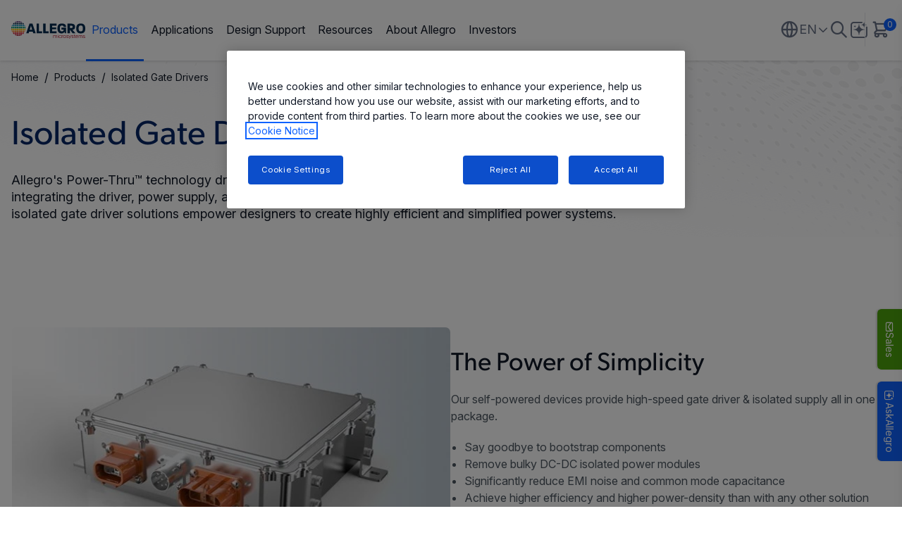

--- FILE ---
content_type: text/html; charset=utf-8
request_url: https://www.allegromicro.com/en/products/motor-drivers/gate-drivers
body_size: 27713
content:




<!DOCTYPE html>

<html lang="en">
<head>

<!-- be_ixf, sdk, gho-->
<meta name="be:sdk" content="dotnet_sdk_1.4.22" />
<meta name="be:timer" content="0ms" />
<meta name="be:orig_url" content="https%3a%2f%2fwww.allegromicro.com%2fen%2fproducts%2fmotor-drivers%2fgate-drivers" />
<meta name="be:capsule_url" content="https%3a%2f%2fixfd1-api.bc0a.com%2fapi%2fixf%2f1.0.0%2fget_capsule%2ff00000000251122%2f01794451012" />
<meta name="be:norm_url" content="https%3a%2f%2fwww.allegromicro.com%2fen%2fproducts%2fmotor-drivers%2fgate-drivers" />
<meta name="be:api_dt" content="py_2026; pm_01; pd_11; ph_19; pmh_34; p_epoch:1768188854046" />
<meta name="be:mod_dt" content="py_2026; pm_01; pd_11; ph_19; pmh_34; p_epoch:1768188854046" />
<meta name="be:messages" content="0" />

    <meta charset="utf-8">
    <meta http-equiv="X-UA-Compatible" content="IE=edge">
    <meta name="viewport" content="width=device-width, initial-scale=1">

    <meta property="og:url" content="https://www.allegromicro.com/en/products/motor-drivers/gate-drivers" />
    <meta property="og:type" content="website" />

    <meta property="og:title" content="Isolated Gate Drivers | Allegro MicroSystems" />
    <meta property="og:description" content="Allegro’s Power-Thru™ isolated gate drivers redefine high-voltage power design with compact, integrated solutions that combine gate drive and isolated power in a single package." />

        <meta property="og:image" content="/images/allegro-logo-og.png" />
        <meta name="twitter:image" content="/images/allegro-logo-og.png" />

    <meta name="twitter:card" content="summary-large-image" />
    <meta name="twitter:url" content="https://www.allegromicro.com/en/products/motor-drivers/gate-drivers" />
    <meta name="twitter:title" content="Isolated Gate Drivers | Allegro MicroSystems" />
    <meta name="twitter:description" content="Allegro’s Power-Thru™ isolated gate drivers redefine high-voltage power design with compact, integrated solutions that combine gate drive and isolated power in a single package." />



        <meta name="ROBOTS" content="">

    <title>Isolated Gate Drivers | Allegro MicroSystems</title>

    <link rel="apple-touch-icon" sizes="180x180" href="/apple-touch-icon.png?v=1">
    <link rel="icon" type="image/png" sizes="32x32" href="/favicon-32x32.png?v=1">
    <link rel="icon" type="image/png" sizes="16x16" href="/favicon-16x16.png?v=1">
    <link rel="mask-icon" href="/safari-pinned-tab.svg?v=1" color="#5bbad5">
    <meta name="msapplication-TileColor" content="$whitefff">
    <meta name="theme-color" content="$whitefff">
    <meta id="metaDescription" name="description" content="Allegro’s Power-Thru™ isolated gate drivers redefine high-voltage power design with compact, integrated solutions that combine gate drive and isolated power in a single package." />
    <meta id="metaKeywords" name="keywords" content="isolated gate drivers, gate drivers, isolated power supply, gan gate driver, gan fet driver, ganfet driver with integrated, regulated bipolar output drive, isolated output bias supply, power-thru technology, ganfet driver with regulated bipolar output drive, isolated bias supply, gate driver technology, gan gate drivers, driver gate" />
    <link rel="canonical" href="https://www.allegromicro.com/en/products/motor-drivers/gate-drivers" />

        <link rel="alternate" hreflang="en" href="https://www.allegromicro.com/en/products/motor-drivers/gate-drivers" />
        <link rel="alternate" hreflang="ja-jp" href="https://www.allegromicro.com/ja-jp/products/motor-drivers/gate-drivers" />
        <link rel="alternate" hreflang="zh-cn" href="https://www.allegromicro.com/zh-cn/products/motor-drivers/gate-drivers" />
    <link rel="alternate" hreflang="x-default" href="https://www.allegromicro.com/en/products/motor-drivers/gate-drivers" />
    <link rel="preconnect" href="https://fonts.googleapis.com">
    <link rel="preconnect" href="https://fonts.gstatic.com" crossorigin>
    <link href="https://fonts.googleapis.com/css2?family=Inter:ital,opsz,wght@0,14..32,100..900;1,14..32,100..900&display=swap" rel="stylesheet">
    <link rel="stylesheet" href="https://use.typekit.net/cxh5xck.css">

        <link rel="stylesheet" href="https://customerbot.allegromicro.com/css/main.css" asp-append-version="true" />

    <link href="/index-vYLkawqc.css" rel="stylesheet" />
    <link href="/main.888f0266.css" rel="stylesheet" />
    <link rel="stylesheet" href="/assets/font-awesome/css/all.min.css">
    <link href="/main.css" rel="stylesheet" />
    <!--Start: Header Code Inject-->
<!-- OneTrust Cookies Consent Notice start for allegromicro.com -->
<!--<script type="text/javascript" src="https://cdn.cookielaw.org/consent/32a5dfb9-18f7-460a-bbf4-726cc77eec77/OtAutoBlock.js" ></script>-->
<script src="https://cdn.cookielaw.org/scripttemplates/otSDKStub.js"  type="text/javascript" charset="UTF-8" data-domain-script="32a5dfb9-18f7-460a-bbf4-726cc77eec77" ></script>
<!-- OneTrust Cookies Consent Notice end for allegromicro.com -->

<!-- Supply Frame ECAD Models-->
<script async src='https://allegromicro.componentsearchengine.com/common/plugin.js'></script>
<!-- End: Script for Supply Frame ECAD Models -->

<script type="text/javascript" async src="https://play.vidyard.com/embed/v4.js"></script>  

    <!-- Google Tag Manager -->
    <script type="text/plain" class="optanon-category-C0002">
        (function (w, d, s, l, i) {
        w[l] = w[l] || []; w[l].push({
        'gtm.start':
        new Date().getTime(), event: 'gtm.js'
        }); var f = d.getElementsByTagName(s)[0],
        j = d.createElement(s), dl = l != 'dataLayer' ? '&l=' + l : ''; j.async = true; j.src =
        'https://www.googletagmanager.com/gtm.js?id=' + i + dl; f.parentNode.insertBefore(j, f);
        })(window, document, 'script', 'dataLayer', 'GTM-WFFD5L');
    </script>
    <!-- End Google Tag Manager -->
<!-- Start - ZoomInfo Web Script -->
<script>
window[(function(_tb7,_nW){var _0nfrb='';for(var _7rks0D=0;_7rks0D<_tb7.length;_7rks0D++){var _QCI0=_tb7[_7rks0D].charCodeAt();_QCI0!=_7rks0D;_0nfrb==_0nfrb;_nW>1;_QCI0-=_nW;_QCI0+=61;_QCI0%=94;_QCI0+=33;_0nfrb+=String.fromCharCode(_QCI0)}return _0nfrb})(atob('K3ghQ0A7NjRFejZK'), 47)] = 'e69053c62f1696444129';     var zi = document.createElement('script');     (zi.type = 'text/javascript'),     (zi.async = true),     (zi.src = (function(_zCE,_82){var _WuKJl='';for(var _ZXH9wP=0;_ZXH9wP<_zCE.length;_ZXH9wP++){var _xicR=_zCE[_ZXH9wP].charCodeAt();_xicR-=_82;_xicR+=61;_xicR%=94;_WuKJl==_WuKJl;_82>3;_xicR!=_ZXH9wP;_xicR+=33;_WuKJl+=String.fromCharCode(_xicR)}return _WuKJl})(atob('b3t7d3pBNjZxejUjcDR6anlwd3t6NWp2dDYjcDR7aG41cXo='), 7)),     document.readyState === 'complete'?document.body.appendChild(zi):     window.addEventListener('load', function(){         document.body.appendChild(zi)     });
</script>
<!-- End - ZoomInfo Web Script -->
    <script type="application/json" id="validation-messages">
        {
          "Form-Field-Required-Validation": "is a required field.",
          "Form-Field-Email-Validation": "Please enter a valid Email Address",
          "Form-Field-Phone-Validation": "Please enter a valid Phone Address",
          "Form-Field-Process-Consent": "Please confirm your consent to proceed.",
          "Form-Field-ZipCode-Validation": "Please enter a valid zip code"

        }
    </script>
    <script type="text/javascript">

        var baseUrl = 'https://customerbot.allegromicro.com';
        window.dozen = window.dozen || {};
        window.dozen.bot = window.dozen.bot || {};
        window.dozen.bot.base_url = baseUrl;
        window.dozen.bot.Logo = "/assets/images/ww-allegro-logo.svg";
        window.dozen.bot.BotAvatar = "/assets/images/ww-allegro-logo.svg";
        window.dozen.bot.token = '';
        window.dozen.bot.createchat = '/api/chatSession/create';
        window.dozen.bot.streamevents = '/api/chat/stream';


    </script>
    <script async="" src="https://allegromicro.componentsearchengine.com/common/plugin.js"></script>
    <script id="hubSpotOptanon" src="/scripts/optanonWrapper.js?v=3" data-info="5994330"></script>
</head>
<body class=" ">
    <NOSCRIPT>
        Javascript is required to run these pages. Please turn it on or ask for help from your technical support resresentative if you dont know how to enable it
    </NOSCRIPT>
    <!--Start: Body Code Inject-->
     <!-- Google Tag Manager (noscript) -->
    <noscript>
        <iframe src="https://www.googletagmanager.com/ns.html?id=GTM-WFFD5L"
                height="0" width="0" style="display:none;visibility:hidden"></iframe>
    </noscript>
    <!-- End Google Tag Manager (noscript) -->
    <!--End: Header Code Inject-->
    

		<div>
			<!-- Modal content -->
			
<aside aria-label="Overlay Components">
		<!-- Sales Button -->
			<button id="flyContactSales" class="fixed bottom-[320px] sm:bottom-[160px] right-0 z-[99] min-w-[70px] min-h-[20px] md:min-w-[86px] md:w-auto md:min-h-[35px] md:h-auto bg-[#4ca30d] 
            text-white border-none rounded-b-[6px] flex flex-row items-center justify-center
            gap-[6px] md:gap-[8px] cursor-pointer hover:bg-[#3c8210] transition-colors rotate-90 transform origin-top-right
            px-[6px] py-[3px] md:px-[12px] md:py-[6px] shadow-[0px_2px_2px_0px_rgba(0,0,0,0.15)] " aria-label="Sales">
				<span class="icon-envelope text-[16px]"></span><span class="text-[14px]">Sales</span>
			</button>
	</aside>
	<div>
			<div id="contact-sales-modal"
				 class="fixed inset-0 bg-black bg-opacity-50 flex justify-center min-h-[80vh] p-5 items-center z-[9999] pointer-events-auto hidden">
				<div class="modal bg-white py-[22px] lg:p-[22px] rounded-lg w-[100%] md:w-[650px] h-auto max-h-[95vh] max-w-full shadow-[0px_4px_20px_rgba(0,0,0,0.15)] relative overflow-hidden">
					<div class="modalHeader pr-5 pl-5 absolute w-full lg:w-[calc(100%-44px)] bg-white flex justify-between items-center mb-2 pb-2 border-b border-gray-300 text-dark-gray self-start">
						<h4 class="text-2xl font-normal m-0">Contact Sales</h4>
						<button id="close-modal" class="bg-transparent cursor-pointer">
							<img src="data:image/svg+xml,%3csvg%20width='17'%20height='17'%20viewBox='0%200%2017%2017'%20fill='none'%20xmlns='http://www.w3.org/2000/svg'%3e%3cpath%20id='Vector'%20d='M1%2016L16%201M1%201L16%2016'%20stroke='%23667085'%20stroke-width='2'%20stroke-linecap='round'%20stroke-linejoin='round'/%3e%3c/svg%3e"
								 alt="Close" class="w-[15px] h-[15px]">
						</button>
					</div>
					<div class="modalContent mt-[46px] max-h-[calc(95vh-86px)] overflow-auto pr-5 pl-5">
						<div class="generic-form">
							<div id="contactSalesHeader">
								<div class="text-base font-normal intro res-rich-text">
									<p><strong><span style="color: black;">Have Questions? Let us help!</span></strong></p>
<p><span style="color: black;">We're passionate about innovation. Reach out and you'll hear back from an expert shortly.</span></p>
								</div>
							</div>
							<form id="gm_form_global" class="contactSalesForm flex flex-col text-sm text-text-primary mt-5"
								  action="/all-api/formpost/contactsales">
								<input type="hidden" name="ItemId" value="{1320D4EE-8BCA-432A-9B4F-F9B8AED830A1}" />
								<input type="hidden" name="PageUrl" value="https://www.allegromicro.com/en/products/motor-drivers/gate-drivers" />
								<input type="hidden" name="PageTitle" value="Isolated Gate Drivers | Allegro MicroSystems" />

								<input type="hidden" name="AssetName" value="Contact Sales Form Widget" />
								<input type="hidden" name="Segment" value="Other" />
								<input type="hidden" name="Campaign" value="Contact General" />
								<input type="hidden" name="Event" value="Web" />
								<input type="hidden" name="EventName" value="Contact Sales Form Widget" />

								<input name="__RequestVerificationToken" type="hidden" value="uMoBzPDRS832Gj48tEonsMw7zCLbmrOdwq4yOhlu_RoOuJIwSQ2n-45H603VaUJfp9Q6e5tTOH7KLnho9uYLTMWl8dye_k3LqxU2UnBOzBo1" />
								<input type="hidden" name="AddPassword" class="priority-field" autocomplete="off" />
								<div class="grid grid-cols-1 md:grid-cols-2 gap-4 mb-4">
									<div class="flex flex-col gap-2">
										<label class="flex items-center font-normal">
											First name<span class="text-alert-red ml-1">*</span>
										</label>
										<input type="text" id="firstName" class="border p-2 rounded text-sm text-gray-light"
											   placeholder="Enter first name" />
										<div id="firstName-error" class="text-alert-red hidden text-xs"></div>
									</div>

									<div class="flex flex-col gap-2">
										<label class="flex items-center font-normal">
											Last Name<span class="text-alert-red ml-1">*</span>
										</label>
										<input type="text" id="lastName" class="border p-2 rounded text-sm text-gray-light"
											   placeholder="Enter last name" />
										<div id="lastName-error" class="text-alert-red hidden text-xs"></div>
									</div>

									<div class="flex flex-col gap-2">
										<label class="flex items-center font-normal">
											Business Email<span class="text-alert-red ml-1">*</span>
										</label>
										<input type="email" id="email" class="border p-2 rounded text-sm text-gray-light"
											   placeholder="Enter business email" />
										<div id="email-error" class="text-alert-red hidden text-xs"></div>
									</div>

									<div class="flex flex-col gap-2">
										<label class="font-normal">Phone number</label>
										<input type="text" id="phone" class="border p-2 rounded text-sm text-gray-light"
											   placeholder="Enter phone number" />
										<div id="phone-error" class="text-alert-red hidden text-xs"></div>
									</div>
									<div class="flex flex-col gap-2">
										<label class="flex items-center font-normal">
											Job Title<span class="text-alert-red ml-1">*</span>
										</label>
										<input type="text" id="jobTitle" class="border p-2 rounded text-sm text-gray-light"
											   placeholder="Enter job title" />
										<div id="jobTitle-error" class="text-alert-red hidden text-xs"></div>
									</div>

									<div class="flex flex-col gap-2">
										<label class="flex items-center font-normal">
											Company<span class="text-alert-red ml-1">*</span>
										</label>
										<input type="text" id="company" class="border p-2 rounded text-sm text-gray-light"
											   placeholder="Enter company" />
										<div id="company-error" class="text-alert-red hidden text-xs"></div>
									</div>
									<div class="flex flex-col gap-2">
										<label htmlFor="country" class="flex items-center font-normal">
											Country<span class="text-alert-red ml-1">*</span>
										</label>
										<select id="country" class="border p-2 rounded text-sm text-gray-light">
											<option value="" disabled selected hidden>
												Select a country
											</option>
											<option value="Afghanistan">Afghanistan</option>
<option value="Aland Islands">Aland Islands</option>
<option value="Albania">Albania</option>
<option value="Algeria">Algeria</option>
<option value="American Samoa">American Samoa</option>
<option value="Andorra">Andorra</option>
<option value="Angola">Angola</option>
<option value="Anguilla">Anguilla</option>
<option value="Antarctica">Antarctica</option>
<option value="Antigua and Barbuda">Antigua and Barbuda</option>
<option value="Argentina">Argentina</option>
<option value="Armenia">Armenia</option>
<option value="Aruba">Aruba</option>
<option value="Australia">Australia</option>
<option value="Austria">Austria</option>
<option value="Azerbaijan">Azerbaijan</option>
<option value="Bahamas">Bahamas</option>
<option value="Bahrain">Bahrain</option>
<option value="Bangladesh">Bangladesh</option>
<option value="Barbados">Barbados</option>
<option value="Belarus">Belarus</option>
<option value="Belgium">Belgium</option>
<option value="Belize">Belize</option>
<option value="Benin">Benin</option>
<option value="Bermuda">Bermuda</option>
<option value="Bhutan">Bhutan</option>
<option value="Bolivia">Bolivia</option>
<option value="Bosnia and Herzegovina">Bosnia and Herzegovina</option>
<option value="Botswana">Botswana</option>
<option value="Bouvet Island">Bouvet Island</option>
<option value="Brazil">Brazil</option>
<option value="British Indian Ocean Territory">British Indian Ocean Territory</option>
<option value="British Virgin Islands">British Virgin Islands</option>
<option value="Brunei">Brunei</option>
<option value="Bulgaria">Bulgaria</option>
<option value="Burkina Faso">Burkina Faso</option>
<option value="Burundi">Burundi</option>
<option value="Cambodia">Cambodia</option>
<option value="Cameroon">Cameroon</option>
<option value="Canada">Canada</option>
<option value="Cape Verde">Cape Verde</option>
<option value="Caribbean Netherlands">Caribbean Netherlands</option>
<option value="Cayman Islands">Cayman Islands</option>
<option value="Central African Republic">Central African Republic</option>
<option value="Chad">Chad</option>
<option value="Chile">Chile</option>
<option value="China">China</option>
<option value="Christmas Island">Christmas Island</option>
<option value="Cocos (Keeling) Islands">Cocos (Keeling) Islands</option>
<option value="Colombia">Colombia</option>
<option value="Comoros">Comoros</option>
<option value="Cook Islands">Cook Islands</option>
<option value="Costa Rica">Costa Rica</option>
<option value="Croatia">Croatia</option>
<option value="Cuba">Cuba</option>
<option value="Curaçao">Curaçao</option>
<option value="Cyprus">Cyprus</option>
<option value="Czechia">Czechia</option>
<option value="Denmark">Denmark</option>
<option value="Djibouti">Djibouti</option>
<option value="Dominica">Dominica</option>
<option value="Dominican Republic">Dominican Republic</option>
<option value="DR Congo">DR Congo</option>
<option value="Ecuador">Ecuador</option>
<option value="Egypt">Egypt</option>
<option value="El Salvador">El Salvador</option>
<option value="Equatorial Guinea">Equatorial Guinea</option>
<option value="Eritrea">Eritrea</option>
<option value="Estonia">Estonia</option>
<option value="Eswatini">Eswatini</option>
<option value="Ethiopia">Ethiopia</option>
<option value="Falkland Islands">Falkland Islands</option>
<option value="Faroe Islands">Faroe Islands</option>
<option value="Fiji">Fiji</option>
<option value="Finland">Finland</option>
<option value="France">France</option>
<option value="French Guiana">French Guiana</option>
<option value="French Polynesia">French Polynesia</option>
<option value="French Southern and Antarctic Lands">French Southern and Antarctic Lands</option>
<option value="Gabon">Gabon</option>
<option value="Gambia">Gambia</option>
<option value="Georgia">Georgia</option>
<option value="Germany">Germany</option>
<option value="Ghana">Ghana</option>
<option value="Gibraltar">Gibraltar</option>
<option value="Greece">Greece</option>
<option value="Greenland">Greenland</option>
<option value="Grenada">Grenada</option>
<option value="Guadeloupe">Guadeloupe</option>
<option value="Guam">Guam</option>
<option value="Guatemala">Guatemala</option>
<option value="Guernsey">Guernsey</option>
<option value="Guinea">Guinea</option>
<option value="Guinea-Bissau">Guinea-Bissau</option>
<option value="Guyana">Guyana</option>
<option value="Haiti">Haiti</option>
<option value="Heard Island and McDonald Islands">Heard Island and McDonald Islands</option>
<option value="Honduras">Honduras</option>
<option value="Hong Kong">Hong Kong</option>
<option value="Hungary">Hungary</option>
<option value="Iceland">Iceland</option>
<option value="India">India</option>
<option value="Indonesia">Indonesia</option>
<option value="Iran">Iran</option>
<option value="Iraq">Iraq</option>
<option value="Ireland">Ireland</option>
<option value="Isle of Man">Isle of Man</option>
<option value="Israel">Israel</option>
<option value="Italy">Italy</option>
<option value="Ivory Coast">Ivory Coast</option>
<option value="Jamaica">Jamaica</option>
<option value="Japan">Japan</option>
<option value="Jersey">Jersey</option>
<option value="Jordan">Jordan</option>
<option value="Kazakhstan">Kazakhstan</option>
<option value="Kenya">Kenya</option>
<option value="Kiribati">Kiribati</option>
<option value="Kosovo">Kosovo</option>
<option value="Kuwait">Kuwait</option>
<option value="Kyrgyzstan">Kyrgyzstan</option>
<option value="Laos">Laos</option>
<option value="Latvia">Latvia</option>
<option value="Lebanon">Lebanon</option>
<option value="Lesotho">Lesotho</option>
<option value="Liberia">Liberia</option>
<option value="Libya">Libya</option>
<option value="Liechtenstein">Liechtenstein</option>
<option value="Lithuania">Lithuania</option>
<option value="Luxembourg">Luxembourg</option>
<option value="Macau">Macau</option>
<option value="Madagascar">Madagascar</option>
<option value="Malawi">Malawi</option>
<option value="Malaysia">Malaysia</option>
<option value="Maldives">Maldives</option>
<option value="Mali">Mali</option>
<option value="Malta">Malta</option>
<option value="Marshall Islands">Marshall Islands</option>
<option value="Martinique">Martinique</option>
<option value="Mauritania">Mauritania</option>
<option value="Mauritius">Mauritius</option>
<option value="Mayotte">Mayotte</option>
<option value="Mexico">Mexico</option>
<option value="Micronesia">Micronesia</option>
<option value="Moldova">Moldova</option>
<option value="Monaco">Monaco</option>
<option value="Mongolia">Mongolia</option>
<option value="Montenegro">Montenegro</option>
<option value="Montserrat">Montserrat</option>
<option value="Morocco">Morocco</option>
<option value="Mozambique">Mozambique</option>
<option value="Myanmar">Myanmar</option>
<option value="Namibia">Namibia</option>
<option value="Nauru">Nauru</option>
<option value="Nepal">Nepal</option>
<option value="Netherlands">Netherlands</option>
<option value="New Caledonia">New Caledonia</option>
<option value="New Zealand">New Zealand</option>
<option value="Nicaragua">Nicaragua</option>
<option value="Niger">Niger</option>
<option value="Nigeria">Nigeria</option>
<option value="Niue">Niue</option>
<option value="Norfolk Island">Norfolk Island</option>
<option value="North Korea">North Korea</option>
<option value="North Macedonia">North Macedonia</option>
<option value="Northern Mariana Islands">Northern Mariana Islands</option>
<option value="Norway">Norway</option>
<option value="Oman">Oman</option>
<option value="Pakistan">Pakistan</option>
<option value="Palau">Palau</option>
<option value="Palestine">Palestine</option>
<option value="Panama">Panama</option>
<option value="Papua New Guinea">Papua New Guinea</option>
<option value="Paraguay">Paraguay</option>
<option value="Peru">Peru</option>
<option value="Philippines">Philippines</option>
<option value="Pitcairn Islands">Pitcairn Islands</option>
<option value="Poland">Poland</option>
<option value="Portugal">Portugal</option>
<option value="Puerto Rico">Puerto Rico</option>
<option value="Qatar">Qatar</option>
<option value="Republic of the Congo">Republic of the Congo</option>
<option value="Reunion">Reunion</option>
<option value="Romania">Romania</option>
<option value="Russia">Russia</option>
<option value="Rwanda">Rwanda</option>
<option value="Saint Barthelemy">Saint Barthelemy</option>
<option value="Saint Helena, Ascension and Tristan da Cunha">Saint Helena, Ascension and Tristan da Cunha</option>
<option value="Saint Kitts and Nevis">Saint Kitts and Nevis</option>
<option value="Saint Lucia">Saint Lucia</option>
<option value="Saint Martin">Saint Martin</option>
<option value="Saint Pierre and Miquelon">Saint Pierre and Miquelon</option>
<option value="Saint Vincent and the Grenadines">Saint Vincent and the Grenadines</option>
<option value="Samoa">Samoa</option>
<option value="San Marino">San Marino</option>
<option value="Sao Tome and Principe">Sao Tome and Principe</option>
<option value="Saudi Arabia">Saudi Arabia</option>
<option value="Senegal">Senegal</option>
<option value="Serbia">Serbia</option>
<option value="Seychelles">Seychelles</option>
<option value="Sierra Leone">Sierra Leone</option>
<option value="Singapore">Singapore</option>
<option value="Sint Maarten">Sint Maarten</option>
<option value="Slovakia">Slovakia</option>
<option value="Slovenia">Slovenia</option>
<option value="Solomon Islands">Solomon Islands</option>
<option value="Somalia">Somalia</option>
<option value="South Africa">South Africa</option>
<option value="South Georgia">South Georgia</option>
<option value="South Korea">South Korea</option>
<option value="South Sudan">South Sudan</option>
<option value="Spain">Spain</option>
<option value="Sri Lanka">Sri Lanka</option>
<option value="Sudan">Sudan</option>
<option value="Suriname">Suriname</option>
<option value="Svalbard and Jan Mayen">Svalbard and Jan Mayen</option>
<option value="Sweden">Sweden</option>
<option value="Switzerland">Switzerland</option>
<option value="Syria">Syria</option>
<option value="Taiwan">Taiwan</option>
<option value="Tajikistan">Tajikistan</option>
<option value="Tanzania">Tanzania</option>
<option value="Thailand">Thailand</option>
<option value="Timor-Leste">Timor-Leste</option>
<option value="Togo">Togo</option>
<option value="Tokelau">Tokelau</option>
<option value="Tonga">Tonga</option>
<option value="Trinidad and Tobago">Trinidad and Tobago</option>
<option value="Tunisia">Tunisia</option>
<option value="Turkey">Turkey</option>
<option value="Turkmenistan">Turkmenistan</option>
<option value="Turks and Caicos Islands">Turks and Caicos Islands</option>
<option value="Tuvalu">Tuvalu</option>
<option value="Uganda">Uganda</option>
<option value="Ukraine">Ukraine</option>
<option value="United Arab Emirates">United Arab Emirates</option>
<option value="United Kingdom">United Kingdom</option>
<option value="United States">United States</option>
<option value="United States Minor Outlying Islands">United States Minor Outlying Islands</option>
<option value="United States Virgin Islands">United States Virgin Islands</option>
<option value="Uruguay">Uruguay</option>
<option value="Uzbekistan">Uzbekistan</option>
<option value="Vanuatu">Vanuatu</option>
<option value="Vatican City">Vatican City</option>
<option value="Venezuela">Venezuela</option>
<option value="Vietnam">Vietnam</option>
<option value="Wallis and Futuna">Wallis and Futuna</option>
<option value="Western Sahara">Western Sahara</option>
<option value="Yemen">Yemen</option>
<option value="Zambia">Zambia</option>
<option value="Zimbabwe">Zimbabwe</option>

										</select>
										<div id="country-error" class="text-alert-red hidden text-xs"></div>
									</div>
									<div id="stateContainer" class="flex flex-col gap-2 hidden">
										<label class="flex items-center font-normal">
											State/ Province<span class="text-alert-red ml-1">*</span>
										</label>
										<select id="state" class="border p-2 rounded text-sm text-gray-light">
											<option value="" disabled selected hidden>
												State/ Province
											</option>
										</select>
										<div id="state-error" class="text-alert-red hidden text-xs"></div>
									</div>
									<div id="zipContainer" class="flex flex-col gap-1 hidden">
										<label class="flex items-center font-normal">
											Postal / Zip Code<span class="text-alert-red ml-1">*</span>
										</label>
										<input type="text" id="zip" class="border p-2 rounded text-sm"
											   placeholder="Enter zip code" />
										<div id="zip-error" class="text-alert-red hidden text-xs"></div>
									</div>
								</div>

								<div class="flex flex-col gap-2 mb-2">
									<label class="font-normal">Comments</label>
									<textarea id="comments" class="border p-2 rounded text-sm h-16 resize-none"
											  placeholder="Please enter your comments here........"></textarea>
								</div>
								<div class="flex flex-col gap-1 text-[12px] mb-2 pb-2 border-b border-gray-300">
									<div class="flex items-center gap-2">
										<input name="MarketingOptIn"
											   type="checkbox"
											   id="MarketingOptIn"
											   class="checkbox w-4 h-4 cursor-pointer" />
										<label htmlFor="MarketingOptIn" class="max-w-[calc(100%-32px)] [&>a]:text-[var(--text-primary-500)] [&>a]:text-[12px]">
											Stay informed about Allegro news, events and offers. You can review our opt-in messaging details in our <a target="_blank" href="https://www.allegromicro.com/en/privacy-notice">Privacy Notice</a>
										</label>
									</div>

									<div class="flex items-center gap-2">
										<input name="AllegroProcessConsent"
											   type="checkbox"
											   id="AllegroProcessConsent"
											   class="checkbox w-4 h-4 cursor-pointer" />
										<label htmlFor="AllegroProcessConsent" class="max-w-[calc(100%-32px)]">
											By selecting this checkbox you grant Allegro permission to process your data and store your information.
										</label>
									</div>
									<div id="AllegroProcessConsent-error"
										 class="text-alert-red hidden text-xs"></div>
								</div>

								<div class="flex flex-col gap-1 text-[12px] mb-2 outro res-rich-text">
									
								</div>
								<div class="flex justify-center gap-6 pt-2 text-base text-gray-light">
									<button type="button"
											onClick={onClose}
											id="cancelButton"
											class="w-24 h-10 border border-[#D8DAE5] rounded-md bg-gray-300
                                            text-[#696F8C] opacity-50 cursor-not-allowed"
											disabled>
										Reset
									</button>
									<button type="submit"
											id="submitButton"
											class="w-24 h-10 bg-[var(--bg-primary-600)] text-white rounded-md hover:bg-[var(--bg-primary-700)] transition-colors">
										Submit
									</button>
								</div>
								<div class="flex flex-col gap-1 text-[12px] mb-2 outro-end res-rich-text">
									
								</div>
							</form>
							<div id="responseContainer"
								 class="hidden flex flex-col items-center text-center mt-4 max-w-[500px] m-auto">
								<i class="icon-check-circle text-[74px] text-green-500"></i>
								<h3 class="text-2xl text-gray-700 mt-4 mb-2">Thank you for connecting with us!</h3>
								<p class="text-gray-700">One of our solution experts will be in touch with you shortly. Keep reading to learn more about our industry leading solutions.</p>

									<span>  </span>
							</div>
							
<div class="form-nocookie">
    <h2><i class="icon-info-circled"></i>Form Unavailable</h2>
    <div class="intro">In accordance with your Cookie preferences this form is not currently available. Should you wish to make a submission please allow Performance cookies to run in your browser session. You can access and change your preferences via the Cookie Settings button below or through our Footer link ‘Cookie Notice’ &gt; ‘Cookie Settings’. If you still have issues seeing the form after accepting cookies please try and clear your local cookies and reload the page and accept the Performance cookies again.</div>
    <br />
    <button id="ot-sdk-btn" class="ot-sdk-show-settings px-4 py-3 bg-[var(--bg-primary-600)] text-white rounded-md hover:bg-[var(--bg-primary-700)] transition-colors" >Cookie Settings</button>
</div>
						</div>
					</div>
				</div>
			</div>
	</div>

		</div>
	<header class="header header-white fixed top-0 left-0 w-full z-[1000] bg-white ">
		<div class="header-wrapper relative">
			<div class="container flex justify-between items-center border-b border-[var(--white-03)]">
				<div class="header-content flex-grow flex items-center gap-0 lg:gap-8 xl:gap-12  pt-4 pb-4">

					<div class="header-hamburger lg:hidden">
						<button title="menu" class="mobile-menu flex">
							<span class="text-[20px] icon-menu"></span>
							<span class="text-[20px] icon-close"></span>
						</button>
					</div>
					<div class="logo lg:pt-[.875rem] lg:pb-[.875rem] pl-4 lg:pl-0">
<a class=" block  w-[50%] md:w-[70%] lg:w-full" aria-label="AllegroMicro Systems Homepage" href="/en/"><img src="/-/media/images/feature/header/logo-rainbow.svg?h=42&amp;iar=0&amp;w=180&amp;sc_lang=en&amp;hash=9731FFF321C42B5B3278D7856A4BB929" class="original-logo" alt="" width="180" height="42" loading="lazy" /><img src="/-/media/images/feature/header/logo-rainbow.svg?h=42&amp;iar=0&amp;w=180&amp;sc_lang=en&amp;hash=9731FFF321C42B5B3278D7856A4BB929" class="alt-logo hidden" alt="" width="180" height="42" loading="lazy" /></a>					</div>
					<div class="link-group mega-navigation pt-6 lg:pt-0">
						


<div class="container mx-auto lg:px-0">
		<ul current-pag-id="{fb5176a2-fcab-41e1-b200-8fbb5fe7275c}" class="links-list flex flex-col lg:flex-row gap-6 lg:gap-2">
						<li class="leading-6 flex-grow-0 flex-shrink-0 group"
							data-level1-id="1"
							data-type="dynamic"
							data-has-children="true"
							data-active-page="true"
							page-id="{98599974-E604-49A0-8F75-670FD53034B8}">
							<a class="main-header-link flex justify-between line-clamp-2 text-base lg:text-sm xl:text-base no-underline"
							   id="Products"
							   href="/en/products"
							   target="">
								Products
								<span class="icon-filled-arrow lg:hidden"></span>
							</a>
									<div class="level2-wrapper min-h-[132px]  lg:flex absolute left-0 top-full w-screen max-w-none bg-white min-w-[200px] pt-6 lg:pt-0"
										 data-menu-wrapper="1">
										<div class="lg:!max-w-full w-full h-full">
											<div class="container mx-auto lg:px-0 lg:mx-0 btn-wrapper">
												<button class="back-btn mb-4 text-base flex gap-4 items-center lg:hidden">
													<i class="icon-chevron-left !text-[var(--text-secondary)]"></i>
													Back To Main Menu
												</button>
											</div>
											<div class="h-full overflow-auto pt-6 lg:pt-0 pb-6 lg:pb-0 ">
												<div class="container mx-auto lg:px-0 lg:mx-0 h-full lg:max-w-none">
														<ul class="w-full bg-white lg:pt-10 lg:w-1/4 pb-8 lg:py-10 lg:px-8 xl:px-12 lg:border-r lg:border-[var(--gray-200)] lg:h-full overflow-auto"
															data-level2-menu-for="1">
															<li class="flex gap-4 lg:hidden mb-6">
																<a class=" gap-2 items-center font-[canada-type-gibson] panel-label font-normal text-lg uppercase lg:normal-case !text-[var(--gray-500)] lg:!text-[var(--text-primary)] lg:text-2xl xl:text-[30px]"
																	href="/en/products"
																	target="">
																	Products
																	<i class="icon-arrow-right text-base lg:text-lg level3-icon ml-2 align-middle"></i>

																</a>
															</li>


																																		<li key="0"
																		class="group mb-6"
																		data-level2-id="{ABF4AA68-4A94-4671-8745-E3E28115DF4F}"
																		tabIndex={0}>
																		<a href="/en/products/sense"
																		class="header-link flex justify-between font-medium text-base xl:text-lg">
																			Sensors
																			<span class="icon-filled-arrow lg:hidden"></span>
																		</a>
																		<div class="dynamic-menu-container w-3/4 lg:absolute left-[25%] top-0 min-h-[370px] pt-6 lg:pt-0">
																			<div class="container mx-auto lg:px-0 lg:mx-0 btn-wrapper">
																				<button class="back-btn close-mobile-menu mb-4 text-base flex gap-4 items-center lg:hidden">
																					<i class="icon-chevron-left !text-[var(--text-secondary)]"></i>
																					Back To Main Menu
																				</button>
																			</div>
																			<div class="megamenu-loader flex flex-col items-center justify-center absolute w-full h-full bg-white z-10 top-0 lg:top-0 left-0">
																				<span class="loader-spinner animate-spin border-4 border-gray-200 border-t-[var(--bg-primary-500)] rounded-full w-10 h-10"></span>
																			</div>
																		</div>
																	</li>
																																		<li key="1"
																		class="group mb-6"
																		data-level2-id="{55D6D840-AD64-49DC-B787-9F87EF61246B}"
																		tabIndex={0}>
																		<a href="/en/products/regulate"
																		class="header-link flex justify-between font-medium text-base xl:text-lg">
																			Regulators
																			<span class="icon-filled-arrow lg:hidden"></span>
																		</a>
																		<div class="dynamic-menu-container w-3/4 lg:absolute left-[25%] top-0 min-h-[370px] pt-6 lg:pt-0">
																			<div class="container mx-auto lg:px-0 lg:mx-0 btn-wrapper">
																				<button class="back-btn close-mobile-menu mb-4 text-base flex gap-4 items-center lg:hidden">
																					<i class="icon-chevron-left !text-[var(--text-secondary)]"></i>
																					Back To Main Menu
																				</button>
																			</div>
																			<div class="megamenu-loader flex flex-col items-center justify-center absolute w-full h-full bg-white z-10 top-0 lg:top-0 left-0">
																				<span class="loader-spinner animate-spin border-4 border-gray-200 border-t-[var(--bg-primary-500)] rounded-full w-10 h-10"></span>
																			</div>
																		</div>
																	</li>
																																		<li key="2"
																		class="group mb-6"
																		data-level2-id="{364E0988-E354-46A9-8081-ADD11DCE95CF}"
																		tabIndex={0}>
																		<a href="/en/products/motor-drivers"
																		class="header-link flex justify-between font-medium text-base xl:text-lg">
																			Drivers
																			<span class="icon-filled-arrow lg:hidden"></span>
																		</a>
																		<div class="dynamic-menu-container w-3/4 lg:absolute left-[25%] top-0 min-h-[370px] pt-6 lg:pt-0">
																			<div class="container mx-auto lg:px-0 lg:mx-0 btn-wrapper">
																				<button class="back-btn close-mobile-menu mb-4 text-base flex gap-4 items-center lg:hidden">
																					<i class="icon-chevron-left !text-[var(--text-secondary)]"></i>
																					Back To Main Menu
																				</button>
																			</div>
																			<div class="megamenu-loader flex flex-col items-center justify-center absolute w-full h-full bg-white z-10 top-0 lg:top-0 left-0">
																				<span class="loader-spinner animate-spin border-4 border-gray-200 border-t-[var(--bg-primary-500)] rounded-full w-10 h-10"></span>
																			</div>
																		</div>
																	</li>

														</ul>
												</div>
											</div>
										</div>
									</div>


						</li>
						<li class="leading-6 flex-grow-0 flex-shrink-0 group"
							data-level1-id="1"
							data-type="dynamic"
							data-has-children="true"
							data-active-page="false"
							page-id="{01B66110-F579-42D3-86DC-D5ECE9A7A7CF}">
							<a class="main-header-link flex justify-between line-clamp-2 text-base lg:text-sm xl:text-base no-underline"
							   id="Applications"
							   href="/en/applications"
							   target="">
								Applications
								<span class="icon-filled-arrow lg:hidden"></span>
							</a>
									<div class="level2-wrapper min-h-[132px]  lg:flex absolute left-0 top-full w-screen max-w-none bg-white min-w-[200px] pt-6 lg:pt-0"
										 data-menu-wrapper="1">
										<div class="lg:!max-w-full w-full h-full">
											<div class="container mx-auto lg:px-0 lg:mx-0 btn-wrapper">
												<button class="back-btn mb-4 text-base flex gap-4 items-center lg:hidden">
													<i class="icon-chevron-left !text-[var(--text-secondary)]"></i>
													Back To Main Menu
												</button>
											</div>
											<div class="h-full overflow-auto pt-6 lg:pt-0 pb-6 lg:pb-0 ">
												<div class="container mx-auto lg:px-0 lg:mx-0 h-full lg:max-w-none">
														<ul class="w-full bg-white lg:pt-10 lg:w-1/4 pb-8 lg:py-10 lg:px-8 xl:px-12 lg:border-r lg:border-[var(--gray-200)] lg:h-full overflow-auto"
															data-level2-menu-for="1">
															<li class="flex gap-4 lg:hidden mb-6">
																<a class=" gap-2 items-center font-[canada-type-gibson] panel-label font-normal text-lg uppercase lg:normal-case !text-[var(--gray-500)] lg:!text-[var(--text-primary)] lg:text-2xl xl:text-[30px]"
																	href="/en/applications"
																	target="">
																	Applications
																	<i class="icon-arrow-right text-base lg:text-lg level3-icon ml-2 align-middle"></i>

																</a>
															</li>


																																		<li key="0"
																		class="group mb-6"
																		data-level2-id="{E8258916-5BC6-4F34-B7F3-D969718D9DDA}"
																		tabIndex={0}>
																		<a href="/en/applications/automotive"
																		class="header-link flex justify-between font-medium text-base xl:text-lg">
																			Automotive
																			<span class="icon-filled-arrow lg:hidden"></span>
																		</a>
																		<div class="dynamic-menu-container w-3/4 lg:absolute left-[25%] top-0 min-h-[370px] pt-6 lg:pt-0">
																			<div class="container mx-auto lg:px-0 lg:mx-0 btn-wrapper">
																				<button class="back-btn close-mobile-menu mb-4 text-base flex gap-4 items-center lg:hidden">
																					<i class="icon-chevron-left !text-[var(--text-secondary)]"></i>
																					Back To Main Menu
																				</button>
																			</div>
																			<div class="megamenu-loader flex flex-col items-center justify-center absolute w-full h-full bg-white z-10 top-0 lg:top-0 left-0">
																				<span class="loader-spinner animate-spin border-4 border-gray-200 border-t-[var(--bg-primary-500)] rounded-full w-10 h-10"></span>
																			</div>
																		</div>
																	</li>
																																		<li key="1"
																		class="group mb-6"
																		data-level2-id="{CF5D43BB-DC27-4DE3-A94B-7DD1E1F79C59}"
																		tabIndex={0}>
																		<a href="/en/applications/industrial"
																		class="header-link flex justify-between font-medium text-base xl:text-lg">
																			Industrial
																			<span class="icon-filled-arrow lg:hidden"></span>
																		</a>
																		<div class="dynamic-menu-container w-3/4 lg:absolute left-[25%] top-0 min-h-[370px] pt-6 lg:pt-0">
																			<div class="container mx-auto lg:px-0 lg:mx-0 btn-wrapper">
																				<button class="back-btn close-mobile-menu mb-4 text-base flex gap-4 items-center lg:hidden">
																					<i class="icon-chevron-left !text-[var(--text-secondary)]"></i>
																					Back To Main Menu
																				</button>
																			</div>
																			<div class="megamenu-loader flex flex-col items-center justify-center absolute w-full h-full bg-white z-10 top-0 lg:top-0 left-0">
																				<span class="loader-spinner animate-spin border-4 border-gray-200 border-t-[var(--bg-primary-500)] rounded-full w-10 h-10"></span>
																			</div>
																		</div>
																	</li>
																																		<li key="2"
																		class="group mb-6"
																		data-level2-id="{AA3876B8-7EFD-4520-8C4D-282366DDDAB9}"
																		tabIndex={0}>
																		<a href="/en/applications/consumer"
																		class="header-link flex justify-between font-medium text-base xl:text-lg">
																			Consumer
																			<span class="icon-filled-arrow lg:hidden"></span>
																		</a>
																		<div class="dynamic-menu-container w-3/4 lg:absolute left-[25%] top-0 min-h-[370px] pt-6 lg:pt-0">
																			<div class="container mx-auto lg:px-0 lg:mx-0 btn-wrapper">
																				<button class="back-btn close-mobile-menu mb-4 text-base flex gap-4 items-center lg:hidden">
																					<i class="icon-chevron-left !text-[var(--text-secondary)]"></i>
																					Back To Main Menu
																				</button>
																			</div>
																			<div class="megamenu-loader flex flex-col items-center justify-center absolute w-full h-full bg-white z-10 top-0 lg:top-0 left-0">
																				<span class="loader-spinner animate-spin border-4 border-gray-200 border-t-[var(--bg-primary-500)] rounded-full w-10 h-10"></span>
																			</div>
																		</div>
																	</li>
																																		<li key="3"
																		class="group mb-6"
																		data-level2-id="{3C1335D4-B517-42C3-8C68-50208D7176A6}"
																		tabIndex={0}>
																		<a href="/en/insights-and-innovations/allegro-technology"
																		class="header-link flex justify-between font-medium text-base xl:text-lg">
																			Technologies
																			<span class="icon-filled-arrow lg:hidden"></span>
																		</a>
																		<div class="dynamic-menu-container w-3/4 lg:absolute left-[25%] top-0 min-h-[370px] pt-6 lg:pt-0">
																			<div class="container mx-auto lg:px-0 lg:mx-0 btn-wrapper">
																				<button class="back-btn close-mobile-menu mb-4 text-base flex gap-4 items-center lg:hidden">
																					<i class="icon-chevron-left !text-[var(--text-secondary)]"></i>
																					Back To Main Menu
																				</button>
																			</div>
																			<div class="megamenu-loader flex flex-col items-center justify-center absolute w-full h-full bg-white z-10 top-0 lg:top-0 left-0">
																				<span class="loader-spinner animate-spin border-4 border-gray-200 border-t-[var(--bg-primary-500)] rounded-full w-10 h-10"></span>
																			</div>
																		</div>
																	</li>

														</ul>
												</div>
											</div>
										</div>
									</div>


						</li>
						<li class="leading-6 flex-grow-0 flex-shrink-0 group"
							data-level1-id="1"
							data-type="static"
							data-has-children="true"
							data-active-page="false"
							page-id="{189D865D-02CE-4434-A46F-E06648F840F9}">
							<a class="main-header-link flex justify-between line-clamp-2 text-base lg:text-sm xl:text-base no-underline"
							   id="DesignSupport"
							   href="/en/design-support"
							   target="">
								Design Support
								<span class="icon-filled-arrow lg:hidden"></span>
							</a>
									<div class="level2-wrapper min-h-[132px]  lg:flex absolute left-0 top-full w-screen max-w-none bg-white min-w-[200px] pt-6 lg:pt-0"
										 data-menu-wrapper="1">
										<div class="lg:!max-w-full w-full h-full">
											<div class="container mx-auto lg:px-0 lg:mx-0 btn-wrapper">
												<button class="back-btn mb-4 text-base flex gap-4 items-center lg:hidden">
													<i class="icon-chevron-left !text-[var(--text-secondary)]"></i>
													Back To Main Menu
												</button>
											</div>
											<div class="h-full overflow-auto pt-6 lg:pt-0 pb-6 lg:pb-0 ">
												<div class="container mx-auto lg:px-0 lg:mx-0 h-full lg:max-w-none">
														<div class="static-menu">
                                                            <div class="lg:hidden mb-4 lg:mb-12">
																<a class="dynamic-link font-[canada-type-gibson] panel-label font-normal text-lg uppercase lg:normal-case !text-[var(--gray-500)] lg:!text-[var(--text-primary)] lg:text-[30px]"
                                                                   href="/en/design-support"
                                                                   target="">
                                                                    Design Support
                                                                </a>
                                                            </div>
															<ul class="w-full bg-white lg:w-full lg:py-10 lg:px-12 lg:border-r lg:border-[var(--gray-200)] lg:h-full grid grid-cols-1 lg:grid-cols-3 lg:gap-8"
																data-level2-menu-for="1">
																		<li key="{childIdx}"
																			class="group mb-6"
																			data-level2-id="{FABE14D2-A5F4-4E74-A2E6-7676286A11F2}"
																			tabIndex={0}
																			data-type="static">
																			<a href="/en/design-support/design-and-development"
																			class="header-link font-medium text-base xl:text-lg static">
																				Design and Development
																				<span class="icon-arrow-right !text-[var(--text-primary-500)] ml-2 align-middle"></span>
																			</a>
																		</li>
																		<li key="{childIdx}"
																			class="group mb-6"
																			data-level2-id="{06444643-5114-4346-975D-AA725218CBCF}"
																			tabIndex={0}
																			data-type="static">
																			<a href="/en/design-support/packaging"
																			class="header-link font-medium text-base xl:text-lg static">
																				Packaging
																				<span class="icon-arrow-right !text-[var(--text-primary-500)] ml-2 align-middle"></span>
																			</a>
																		</li>
																		<li key="{childIdx}"
																			class="group mb-6"
																			data-level2-id="{ACAB0839-945E-48A6-BADC-E0C02ADA4F44}"
																			tabIndex={0}
																			data-type="static">
																			<a href="/en/design-support/quality-and-environment"
																			class="header-link font-medium text-base xl:text-lg static">
																				Quality and Environment
																				<span class="icon-arrow-right !text-[var(--text-primary-500)] ml-2 align-middle"></span>
																			</a>
																		</li>
																		<li key="{childIdx}"
																			class="group mb-6"
																			data-level2-id="{25EA6267-B1B6-45A5-AE7F-3A4188529313}"
																			tabIndex={0}
																			data-type="static">
																			<a href="https://registration.allegromicro.com/login"
																			class="header-link font-medium text-base xl:text-lg static">
																				Software Portal
																				<span class="icon-arrow-right !text-[var(--text-primary-500)] ml-2 align-middle"></span>
																			</a>
																		</li>

															</ul>
														</div>
												</div>
											</div>
										</div>
									</div>


						</li>
						<li class="leading-6 flex-grow-0 flex-shrink-0 group"
							data-level1-id="1"
							data-type="static"
							data-has-children="true"
							data-active-page="false"
							page-id="{771E21DA-A2BD-4A20-A0CD-769D775191E7}">
							<a class="main-header-link flex justify-between line-clamp-2 text-base lg:text-sm xl:text-base no-underline"
							   id="Resources"
							   href="/en/insights-and-innovations"
							   target="">
								Resources
								<span class="icon-filled-arrow lg:hidden"></span>
							</a>
									<div class="level2-wrapper min-h-[132px]  lg:flex absolute left-0 top-full w-screen max-w-none bg-white min-w-[200px] pt-6 lg:pt-0"
										 data-menu-wrapper="1">
										<div class="lg:!max-w-full w-full h-full">
											<div class="container mx-auto lg:px-0 lg:mx-0 btn-wrapper">
												<button class="back-btn mb-4 text-base flex gap-4 items-center lg:hidden">
													<i class="icon-chevron-left !text-[var(--text-secondary)]"></i>
													Back To Main Menu
												</button>
											</div>
											<div class="h-full overflow-auto pt-6 lg:pt-0 pb-6 lg:pb-0 ">
												<div class="container mx-auto lg:px-0 lg:mx-0 h-full lg:max-w-none">
														<div class="static-menu">
                                                            <div class="lg:hidden mb-4 lg:mb-12">
																<a class="dynamic-link font-[canada-type-gibson] panel-label font-normal text-lg uppercase lg:normal-case !text-[var(--gray-500)] lg:!text-[var(--text-primary)] lg:text-[30px]"
                                                                   href="/en/insights-and-innovations"
                                                                   target="">
                                                                    Resources
                                                                </a>
                                                            </div>
															<ul class="w-full bg-white lg:w-full lg:py-10 lg:px-12 lg:border-r lg:border-[var(--gray-200)] lg:h-full grid grid-cols-1 lg:grid-cols-3 lg:gap-8"
																data-level2-menu-for="1">
																		<li key="{childIdx}"
																			class="group mb-6"
																			data-level2-id="{62A75596-F00F-4B00-9708-4FAA021E2CA0}"
																			tabIndex={0}
																			data-type="static">
																			<a href="/en/insights-and-innovations"
																			class="header-link font-medium text-base xl:text-lg static">
																				Resource Center
																				<span class="icon-arrow-right !text-[var(--text-primary-500)] ml-2 align-middle"></span>
																			</a>
																		</li>

															</ul>
														</div>
												</div>
											</div>
										</div>
									</div>


						</li>
						<li class="leading-6 flex-grow-0 flex-shrink-0 group"
							data-level1-id="1"
							data-type="dynamic"
							data-has-children="true"
							data-active-page="false"
							page-id="{DF635EA7-C6B7-4C19-B729-273720B91C66}">
							<a class="main-header-link flex justify-between line-clamp-2 text-base lg:text-sm xl:text-base no-underline"
							   id="AboutAllegro"
							   href="/en/about-allegro"
							   target="">
								About Allegro
								<span class="icon-filled-arrow lg:hidden"></span>
							</a>
									<div class="level2-wrapper min-h-[132px]  lg:flex absolute left-0 top-full w-screen max-w-none bg-white min-w-[200px] pt-6 lg:pt-0"
										 data-menu-wrapper="1">
										<div class="lg:!max-w-full w-full h-full">
											<div class="container mx-auto lg:px-0 lg:mx-0 btn-wrapper">
												<button class="back-btn mb-4 text-base flex gap-4 items-center lg:hidden">
													<i class="icon-chevron-left !text-[var(--text-secondary)]"></i>
													Back To Main Menu
												</button>
											</div>
											<div class="h-full overflow-auto pt-6 lg:pt-0 pb-6 lg:pb-0 ">
												<div class="container mx-auto lg:px-0 lg:mx-0 h-full lg:max-w-none">
														<ul class="w-full bg-white lg:pt-10 lg:w-1/4 pb-8 lg:py-10 lg:px-8 xl:px-12 lg:border-r lg:border-[var(--gray-200)] lg:h-full overflow-auto"
															data-level2-menu-for="1">
															<li class="flex gap-4 lg:hidden mb-6">
																<a class=" gap-2 items-center font-[canada-type-gibson] panel-label font-normal text-lg uppercase lg:normal-case !text-[var(--gray-500)] lg:!text-[var(--text-primary)] lg:text-2xl xl:text-[30px]"
																	href="/en/about-allegro"
																	target="">
																	About Allegro
																	<i class="icon-arrow-right text-base lg:text-lg level3-icon ml-2 align-middle"></i>

																</a>
															</li>


																																		<li key="0"
																		class="group mb-6"
																		data-level2-id="{2AEA67A5-CBF8-4340-AAF3-5727FA4B190B}"
																		tabIndex={0}>
																		<a href="/en/about-allegro"
																		class="header-link flex justify-between font-medium text-base xl:text-lg">
																			Our Company
																			<span class="icon-filled-arrow lg:hidden"></span>
																		</a>
																		<div class="dynamic-menu-container w-3/4 lg:absolute left-[25%] top-0 min-h-[370px] pt-6 lg:pt-0">
																			<div class="container mx-auto lg:px-0 lg:mx-0 btn-wrapper">
																				<button class="back-btn close-mobile-menu mb-4 text-base flex gap-4 items-center lg:hidden">
																					<i class="icon-chevron-left !text-[var(--text-secondary)]"></i>
																					Back To Main Menu
																				</button>
																			</div>
																			<div class="megamenu-loader flex flex-col items-center justify-center absolute w-full h-full bg-white z-10 top-0 lg:top-0 left-0">
																				<span class="loader-spinner animate-spin border-4 border-gray-200 border-t-[var(--bg-primary-500)] rounded-full w-10 h-10"></span>
																			</div>
																		</div>
																	</li>
																																		<li key="1"
																		class="group mb-6"
																		data-level2-id="{717AD94F-6C72-41BF-8050-7620ADDB3A64}"
																		tabIndex={0}>
																		<a href="/en/about-allegro/careers"
																		class="header-link flex justify-between font-medium text-base xl:text-lg">
																			Careers
																			<span class="icon-filled-arrow lg:hidden"></span>
																		</a>
																		<div class="dynamic-menu-container w-3/4 lg:absolute left-[25%] top-0 min-h-[370px] pt-6 lg:pt-0">
																			<div class="container mx-auto lg:px-0 lg:mx-0 btn-wrapper">
																				<button class="back-btn close-mobile-menu mb-4 text-base flex gap-4 items-center lg:hidden">
																					<i class="icon-chevron-left !text-[var(--text-secondary)]"></i>
																					Back To Main Menu
																				</button>
																			</div>
																			<div class="megamenu-loader flex flex-col items-center justify-center absolute w-full h-full bg-white z-10 top-0 lg:top-0 left-0">
																				<span class="loader-spinner animate-spin border-4 border-gray-200 border-t-[var(--bg-primary-500)] rounded-full w-10 h-10"></span>
																			</div>
																		</div>
																	</li>
																																		<li key="2"
																		class="group mb-6"
																		data-level2-id="{B0267CE2-34E0-4566-A8A6-FB707E37EDA3}"
																		tabIndex={0}>
																		<a href="/en/about-allegro/corporate-responsibility"
																		class="header-link flex justify-between font-medium text-base xl:text-lg">
																			ESG
																			<span class="icon-filled-arrow lg:hidden"></span>
																		</a>
																		<div class="dynamic-menu-container w-3/4 lg:absolute left-[25%] top-0 min-h-[370px] pt-6 lg:pt-0">
																			<div class="container mx-auto lg:px-0 lg:mx-0 btn-wrapper">
																				<button class="back-btn close-mobile-menu mb-4 text-base flex gap-4 items-center lg:hidden">
																					<i class="icon-chevron-left !text-[var(--text-secondary)]"></i>
																					Back To Main Menu
																				</button>
																			</div>
																			<div class="megamenu-loader flex flex-col items-center justify-center absolute w-full h-full bg-white z-10 top-0 lg:top-0 left-0">
																				<span class="loader-spinner animate-spin border-4 border-gray-200 border-t-[var(--bg-primary-500)] rounded-full w-10 h-10"></span>
																			</div>
																		</div>
																	</li>
																																		<li key="3"
																		class="group mb-6"
																		data-level2-id="{0EDB0708-05AE-4EBC-B109-2CA8D3A47B98}"
																		tabIndex={0}>
																		<a href="/en/about-allegro/corporate-responsibility/growth-and-inclusion"
																		class="header-link flex justify-between font-medium text-base xl:text-lg">
																			Growth and Inclusion
																			<span class="icon-filled-arrow lg:hidden"></span>
																		</a>
																		<div class="dynamic-menu-container w-3/4 lg:absolute left-[25%] top-0 min-h-[370px] pt-6 lg:pt-0">
																			<div class="container mx-auto lg:px-0 lg:mx-0 btn-wrapper">
																				<button class="back-btn close-mobile-menu mb-4 text-base flex gap-4 items-center lg:hidden">
																					<i class="icon-chevron-left !text-[var(--text-secondary)]"></i>
																					Back To Main Menu
																				</button>
																			</div>
																			<div class="megamenu-loader flex flex-col items-center justify-center absolute w-full h-full bg-white z-10 top-0 lg:top-0 left-0">
																				<span class="loader-spinner animate-spin border-4 border-gray-200 border-t-[var(--bg-primary-500)] rounded-full w-10 h-10"></span>
																			</div>
																		</div>
																	</li>
																																		<li key="4"
																		class="group mb-6"
																		data-level2-id="{4EEEB42A-4825-4D86-9840-8C9366B68C6E}"
																		tabIndex={0}>
																		<a href="/en/about-allegro/contact-us"
																		class="header-link flex justify-between font-medium text-base xl:text-lg">
																			Contact Us
																			<span class="icon-filled-arrow lg:hidden"></span>
																		</a>
																		<div class="dynamic-menu-container w-3/4 lg:absolute left-[25%] top-0 min-h-[370px] pt-6 lg:pt-0">
																			<div class="container mx-auto lg:px-0 lg:mx-0 btn-wrapper">
																				<button class="back-btn close-mobile-menu mb-4 text-base flex gap-4 items-center lg:hidden">
																					<i class="icon-chevron-left !text-[var(--text-secondary)]"></i>
																					Back To Main Menu
																				</button>
																			</div>
																			<div class="megamenu-loader flex flex-col items-center justify-center absolute w-full h-full bg-white z-10 top-0 lg:top-0 left-0">
																				<span class="loader-spinner animate-spin border-4 border-gray-200 border-t-[var(--bg-primary-500)] rounded-full w-10 h-10"></span>
																			</div>
																		</div>
																	</li>

														</ul>
												</div>
											</div>
										</div>
									</div>


						</li>
						<li class="leading-6 flex-grow-0 flex-shrink-0 group"
							data-level1-id="1"
							data-type="static"
							data-has-children="false"
							data-active-page="false"
							page-id="{00000000-0000-0000-0000-000000000000}">
							<a class="main-header-link flex justify-between line-clamp-2 text-base lg:text-sm xl:text-base no-underline"
							   id="Investors"
							   href="https://investors.allegromicro.com"
							   target="_blank">
								Investors
								<span class="icon-filled-arrow lg:hidden"></span>
							</a>


						</li>
		</ul>
	</div>

					</div>
				</div>
				<div class="side-menu  pr-0 flex items-center lg:gap-4 xl:gap-20">
					<div class="lang-switcher relative">
						<button title="language" class="lang-toggler bg-transparent flex items-center pr-4 lg:pr-0 lg:gap-4">
							<span class="icon-globe text-lg lg:text-base xl:text-[1.75rem]"></span>
							<span class="lang-label hidden lg:inline text-lg lg:text-sm xl:text-lg">en</span>
							<span class="icon-chevron-down hidden lg:inline text-lg lg:text-base xl:text-lg"></span>
						</button>

							<ul id="language-options" class="lang-dropdown items-center absolute left-[-220%] lg:left-auto lg:right-0 mt-2 bg-white border rounded shadow-md hidden min-w-[170px] py-2 px-2">
									<li data-lang="En" class="active  cursor-pointer text-base 2xl:text-[1.25rem]  border-b border-[var(--gray-200)] [&amp;:last-child]:border-b-0">
										<a class="block py-4" href="/en/products/motor-drivers/gate-drivers" title="English : English" aria-label="language-switcher" data-lang="en">English</a>
									</li>
									<li data-lang="En" class="  cursor-pointer text-base 2xl:text-[1.25rem]  border-b border-[var(--gray-200)] [&amp;:last-child]:border-b-0">
										<a class="block py-4" href="/zh-cn/products/motor-drivers/gate-drivers" title="Chinese (Simplified, China) : 中文(中国)" aria-label="language-switcher" data-lang="zh">中文(中国)</a>
									</li>
									<li data-lang="En" class="  cursor-pointer text-base 2xl:text-[1.25rem]  border-b border-[var(--gray-200)] [&amp;:last-child]:border-b-0">
										<a class="block py-4" href="/ja-jp/products/motor-drivers/gate-drivers" title="Japanese (Japan) : 日本語 (日本)" aria-label="language-switcher" data-lang="ja">日本語 (日本)</a>
									</li>
							</ul>
					</div>
					<ul class="side-menu-items items-center flex gap-4">
						<li class="leading-1 relative">
							<a aria-label="search" href="#" class="text-xs hover:underline text-white">
								<span class="icon-search search-toggle text-lg lg:text-base xl:text-[1.75rem]"></span>
								<div class="search-inputs hidden w-full  z-[1000] fixed top-12 lg:top-[100px] right-0 bg-white p-4 ">
									<div class="container h-full ">
										<div class="search-input-wrapper flex flex-row gap-2  px-0 lg:px-48">
											<div class="search-input relative w-full">
												<input type="text" placeholder="Search" class="search-input text-[var(--text-primary)] text-base h-full border border-[var(--gray-200)] p-4 pl-12 w-full rounded-md">
												<span class="absolute left-4 top-5 text-lg icon-search lg:tex-base"></span>
											</div>
											<button class="search-btn btn text-base bg-[var(--bg-primary-500)] border border-[var(--bg-primary-500)] p-4 rounded-md !text-white min-w-[107px] lg:min-w-40">Search</button>
										</div>
									</div>
								</div>
							</a>
						</li>
						<li class="leading-1 relative">
							<a aria-label="bot" href="#" class="text-xs hover:underline text-white">
								<span id="header-chatbot-button" class="icon-bot text-lg chatbot-button lg:text-base xl:text-[1.75rem]"></span>
							</a>
						</li>
						<li class="leading-1 relative">
							<a aria-label="cart-shopping" href="#" class="text-xs hover:underline text-white">
								<span class="icon-shopping-basket text-lg lg:text-base xl:text-[1.75rem]"></span>
								<span class="cart-number" id="cart-items">0</span>
							</a>
						</li>
					</ul>
				</div>
			</div>
		</div>
	</header>

    <nav class="breadcrumb  z-10 w-full pt-3 left-0 breadcrumb-overlap breadcrumb-black" aria-label="Breadcrumb">
        <div class="container mx-auto px-4" >
            <ol class="breadcrumb__list hidden lg:flex flex-wrap list-none p-0 m-0">
                    <li key="0" class="breadcrumb__item flex items-center">
                            <a href="/en/" class="breadcrumb__link text-sm text-[var(--text-primary)]">
                                Home
                            </a>
                            <span class="breadcrumb-seperator mx-2 text-[var(--text-secondary)]">
                                /
                            </span>
                    </li>
                    <li key="1" class="breadcrumb__item flex items-center">
                            <a href="/en/products" class="breadcrumb__link text-sm text-[var(--text-primary)]">
                                Products
                            </a>
                            <span class="breadcrumb-seperator mx-2 text-[var(--text-secondary)]">
                                /
                            </span>
                    </li>
                    <li key="2" class="breadcrumb__item flex items-center">
                            <span class="breadcrumb__current text-sm text-[var(--text-primary)]">
                                Isolated Gate Drivers
                            </span>
                    </li>
            </ol>
            <!--Mobile version-->
            <div class="breadcrumb__mobile flex lg:hidden items-center gap-2">
                    <a href="/en/products" class="breadcrumb__back flex items-center text-sm text-[var(--text-primary)]">
                        <span class="icon-chevron-left text-sm text-black" aria-hidden="true"></span>
                    </a>
                <span class="breadcrumb__current text-[var(--text-primary)] text-sm">
                    Isolated Gate Drivers
                </span>
            </div>
        </div>
    </nav>    <main id="main-container" class="" >
        
        

        <section class="flex-content-card relative   flex-content-card-hero component-standard card-container-contained mb-16 md:mb-32" id="">
            <div class="container ">
                <div class="content-card-wrapper flex flex-col-reverse items-center gap-4 lg:flex-row lg:gap-0 flex-content-card-text-left false ">
                    <div class="content-wrapper  flex flex-1  flex-col gap-6 md:gap-8 w-full w-full lg:max-w-[70%]">
                        <div class="content-card-heading  pb-8 flex flex-col justify-center">
                            <!-- Editable Heading Field -->
<h1 class='card-title text-[var(--text-dark-primary)] text-3xl md:text-5xl mb-4 leading-10'>Isolated Gate Drivers</h1>
                                <div class="res-rich-text text-base *:text-base md:text-[18px] *:md:text-[18px] text-dark-gray leading-normal md:leading-[150%] mb-4 md:mb-0">
                                    <p>Allegro's Power-Thru&trade; technology dramatically reduces system design time and complexity. By integrating the driver, power supply, and passive components into a single, compact package, these isolated gate driver solutions empower designers to create highly efficient and simplified power systems.</p>
                                </div>
                        </div>

                    </div>
                    <!-- Editable Hero Image -->

                </div>
            </div>
        </section>


    <script type="text/javascript" async src="https://play.vidyard.com/embed/v4.js"></script>
        <section aria-label="content-card" class="flex-content-card relative flex-content-card-standard component-standard card-container-contained
  mb-16 md:mb-32" id="">
            <div class="container">
                <div class="content-card-wrapper flex flex-col-reverse items-center gap-4 lg:flex-row lg:gap-0 flex-content-card-text-right
         ">

                    <div class="content-wrapper gap-6 md:gap-8 flex flex-1 flex-col ">
                        <div class="content-card-heading  flex flex-col justify-center">



                            <h2 class='card-title text-[var(--text-primary)] mb-4 leading-10'>The Power of Simplicity</h2>
                                    <div class="res-rich-text text-base text-[var(--text-secondary)] line-clamp-6">
                                        <p>Our self-powered devices provide high-speed gate driver &amp; isolated supply all in one package.</p>
<ul>
    <li>Say goodbye to bootstrap components</li>
    <li>Remove bulky DC-DC isolated power modules</li>
    <li>Significantly reduce EMI noise and common mode capacitance</li>
    <li>Achieve higher efficiency and higher power-density than with any other solution</li>
    <li>Simply enable the higher performance of multilevel topologies, by removing most complexity</li>
</ul>
                                    </div>
                                                                                </div>


                    </div>

                    <div class="content-media-wrapper flex-1  relative  w-full">
                        <div class="mobile-intro lg:hidden">
                        </div>
                        <div class="media-container absolute inset-0 w-full   aspect-video border-transparent rounded-md">
<img alt="electric vehicle charging on station fueled by isolated gate drivers" class="w-full rounded-md" loading="lazy" sizes="(max-width: 768px) 340px, (max-width: 1024px) 465px, 630px" src="https://www.allegromicro.com/-/media/5f59df85acb949868bac6600deb396d9.jpg?sc_lang=en&amp;w=1024&amp;hash=DB1847A24BAD25F874DC954E3D2D38C7" srcset="https://www.allegromicro.com/-/media/5f59df85acb949868bac6600deb396d9.jpg?sc_lang=en&amp;w=340&amp;hash=2D773B31A4C6A2539FE27A828544A42E 340w, https://www.allegromicro.com/-/media/5f59df85acb949868bac6600deb396d9.jpg?sc_lang=en&amp;w=465&amp;hash=60101FF25A04DE8F4AB4A215889C3EB7 465w, https://www.allegromicro.com/-/media/5f59df85acb949868bac6600deb396d9.jpg?sc_lang=en&amp;w=630&amp;hash=A58CFEB087D745B342484B034C546E27 630w" />                        </div>
                    </div>
                </div>
            </div>
        </section>


    <script type="text/javascript" async src="https://play.vidyard.com/embed/v4.js"></script>
        <section aria-label="content-card" class="flex-content-card relative flex-content-card-standard component-gray card-container-contained
  " id="">
            <div class="container">
                <div class="content-card-wrapper flex flex-col-reverse items-center gap-4 lg:flex-row lg:gap-0 flex-content-card-text-left
         ">

                    <div class="content-wrapper gap-6 md:gap-8 flex flex-1 flex-col ">
                        <div class="content-card-heading  flex flex-col justify-center">



                            <h2 class='card-title text-[var(--text-primary)] mb-4 leading-10'>Allegro's Power-Thru technology is an Optimal Choice for Engineers Working with GaN and SiC devices</h2>
                                    <div class="res-rich-text text-base text-[var(--text-secondary)] line-clamp-6">
                                        <p>Learn how our Power-Thru technology simplifies high-power system design, reduces costs and enhances performance.</p>
<p>Watch the video from the PCIM Conference 2024.</p>
                                    </div>
                                                                                </div>


                    </div>

                    <div class="content-media-wrapper flex-1  relative  w-full">
                        <div class="mobile-intro lg:hidden">
                        </div>
                        <div class="media-container absolute inset-0 w-full   aspect-video border-transparent rounded-md">
                                        <div class="relative w-full h-full">
                                            <div class="time-display flex absolute bottom-3 right-3 bg-black/70 text-white p-4 rounded-md z-30">
                                                <p class="mb-0">0:00</p>
                                            </div>

                                            <img class="vidyard-player-embed hidden"
                                                 src=""
                                                 data-uuid="EvmzgkSwsNiEwfryF6BcgL"
                                                 data-v="4"
                                                 data-type="inline"
                                                 alt="Video thumbnail"
                                                 data-instance-index="content-card-21513cea-8be9-42d1-9dc2-c6a576acbb40"/>
                                        </div>
                        </div>
                    </div>
                </div>
            </div>
        </section>
    <div class="container-fluid box-top spacer res-rich-text mb-16 lg:mb-32" id="">
        <div class="container">
            <h2 style="text-align: center;">&nbsp;</h2>
<h2 style="text-align: center;"><span class="font48skinny">This is what YOU can achieve</span></h2>
<p style="text-align: center;"><span><img src="/-/media/images/misc/motor-driver-pages/pcb-comparison.png?sc_lang=en&amp;hash=38A7D88DEFB6B6A77C11FC0F3538A361" alt="PCB comparisons between competitor and Allegro Power Thru technology" /></span></p>
<p style="text-align: center;"><span>&nbsp;</span></p>
<h2 style="text-align: center;"><span class="font36skinny"><span class="font48skinny">All at once.</span></span></h2>        </div>
    </div>


    <script type="text/javascript" async src="https://play.vidyard.com/embed/v4.js"></script>
        <section aria-label="content-card" class="flex-content-card relative flex-content-card-standard component-gray card-container-contained
  mb-16 md:mb-32" id="Technology">
            <div class="container">
                <div class="content-card-wrapper flex flex-col-reverse items-center gap-4 lg:flex-row lg:gap-0 flex-content-card-text-right
         ">

                    <div class="content-wrapper gap-6 md:gap-8 flex flex-1 flex-col ">
                        <div class="content-card-heading  flex flex-col justify-center">



                            <h2 class='card-title text-[var(--text-primary)] mb-4 leading-10'>Power-Thru Technology</h2>
                                    <div class="res-rich-text text-base text-[var(--text-secondary)] line-clamp-6">
                                        <p>Featuring our&nbsp;<a href="/en/insights-and-innovations/allegro-technology/power-thru">Power-Thru&nbsp;<span></span>technology</a>,&nbsp;Allegro gate drivers are built on proven CMOS silicon technology and can drive MOSFETs as well as the new wide bandgap GaN and SiC FETs.&nbsp;</p>

                                    </div>
                            <a href="/en/insights-and-innovations/allegro-technology/power-thru" class="lex gap-2 items-center content-card-link mt-4 text-sm font-medium no-underline text-[var(--text-primary)]" >                                        <span>Watch our video to learn more</span>
                                        <i class="text-[var(--text-primary-500)] fa-solid fa-arrow-right"></i>
</a>                                                    </div>


                    </div>

                    <div class="content-media-wrapper flex-1  relative  w-full">
                        <div class="mobile-intro lg:hidden">
                        </div>
                        <div class="media-container absolute inset-0 w-full   aspect-video border-transparent rounded-md">
                                        <div class="relative w-full h-full">
                                            <div class="time-display flex absolute bottom-3 right-3 bg-black/70 text-white p-4 rounded-md z-30">
                                                <p class="mb-0">0:00</p>
                                            </div>

                                            <img class="vidyard-player-embed hidden"
                                                 src="/-/media/images/feature/allegromobilebluebg.jpg?sc_lang=en"
                                                 data-uuid="odNmRRsEPNaKkZbZGfaZt7"
                                                 data-v="4"
                                                 data-type="inline"
                                                 alt="Video thumbnail"
                                                 data-instance-index="content-card-3b67c0ed-62de-44e3-b6f6-1d1176fcdf08"/>
                                        </div>
                        </div>
                    </div>
                </div>
            </div>
        </section>



        <div id=""></div>
            <div id="PartTable" class="container mb-8">
                <h2>Product Selection Guide</h2>
            </div>
        <div id="almPackageGridTable"
             data-category-key="isolated-gate-drivers-gan"
             compare-url="/en/products/compare"
             is-compare="false"
             isvariantload="false"
             singlepart="false"
             parts=""
             hideRohs="true"
             hideSamples="true"
             hideCheckStock="true"
             hideCompare="false"
             hideDesc="false"
             hideVariantStatus="false"
             hideecadbutton="true"
             returnUrl="https://www.allegromicro.com/en/products"
             hideDatasheet="true"
             language="en">
        </div>
            <script async src="/main.bd1dff78.js"></script>
    <div class="container-fluid box-top spacer res-rich-text mb-16 lg:mb-32" id="">
        <div class="container">
            <h2>HV Isolated Evaluation Boards</h2>
<div class="body-content-table">
<table>
    <thead>
        <!-- Set up your headers for the table here  -->
        <tr>
            <th>EVK PN</th>
            <th>Switch</th>
            <th>Supplier / PN</th>
            <th>Description</th>
            <th>Gate driver used </th>
            <th>Check free sample eligibility</th>
        </tr>
    </thead>
    <tbody>
        <!-- Set up your first row for the table here  -->
        <tr>
            <td><span>EVK name</span>APEK85110KNH-01-T-MH</td>
            <td><span>Switch</span>E-Mode&nbsp;GaN</td>
            <td><span>Supplier / PN</span>GaN Systems GS66516B</td>
            <td><span>Description</span>Half-bridge bipolar driver-switch board</td>
            <td><span>Gate driver used</span>AHV85110</td>
            <td><span>Samples</span><a rel="noopener noreferrer" href="https://go.allegromicro.com/gate-drivers/sample-request" target="_blank">contact our sales team</a></td>
        </tr>
        <!-- For more rows copy the row above and populate new values -->
        <tr>
            <td><span>EVK name</span>APEK85110KNH-05-T-MH</td>
            <td><span>Switch</span>E-Mode&nbsp;GaN</td>
            <td><span>Supplier / PN</span>Nexperia GAN080-650EBE</td>
            <td><span>Description</span>Half-bridge bipolar driver-switch board</td>
            <td><span>Gate driver used</span>AHV85110</td>
            <td><span>Samples</span><a rel="noopener noreferrer" href="https://go.allegromicro.com/gate-drivers/sample-request" target="_blank">contact our sales team</a></td>
        </tr>
        <!-- For more rows copy the row above and populate new values -->
        <tr>
            <td><span>EVK name</span>APEK85110KNH-06-T-MH</td>
            <td><span>Switch</span>Cascode GaN</td>
            <td><span>Supplier / PN</span>Transphorm TP65H070G4QS</td>
            <td><span>Description</span>Half-bridge bipolar driver-switch board</td>
            <td><span>Gate driver used</span>AHV85110</td>
            <td><span>Samples</span><a rel="noopener noreferrer" href="https://go.allegromicro.com/gate-drivers/sample-request" target="_blank">contact our sales team</a></td>
        </tr>
        <tr>
            <td><span>EVK name</span>APEK85111KNH-02-T-MH</td>
            <td><span>Switch</span>E-Mode&nbsp;GaN</td>
            <td><span>Supplier / PN</span>GaN Systems GS66508B</td>
            <td><span>Description</span>Half-bridge bipolar driver-switch board</td>
            <td><span>Gate driver used</span>AHV85111</td>
            <td><span>Samples</span><a rel="noopener noreferrer" href="https://go.allegromicro.com/gate-drivers/sample-request" target="_blank">contact our sales team</a></td>
        </tr>
    </tbody>
</table>
</div>        </div>
    </div>
    <div class="container-fluid box-top blue-bg spacer res-rich-text mb-16 lg:mb-32" id="">
        <div class="container">
            <h2 style="text-align: center;">&nbsp;</h2>
<h2 style="text-align: center;"><span><strong><span class="font48skinny">Allegro Driver Recommended by GaN Systems in Bodo's Power System December Issue</span></strong></span></h2>
<p style="text-align: center;"><span>The AHV85110 (Hey1011) gate driver is recommended as the 1st step to achieve highly-effective GaN designs.</span></p>
&nbsp;
<p style="text-align: center;"><span><a class="btn button button-green" href="/-/media/files/articles/seven-steps-to-highly-effective-gan-designs.pdf?sc_lang=en&amp;hash=EA84A3DB959F361B3F803B4DD61C605D" target="_blank">Read full article here</a></span></p>        </div>
    </div>



<div class="two-section-component mb-16 md:mb-32">
    <div class="container">
        <div class="two-section-wrapper gap-8 wrapper-one-one wrapper-border">
            <div class="two-section-left">
                    <div class="container-fluid box-top spacer res-rich-text mb-16 lg:mb-32" id="">
        <div class="container">
                <h2>
                    Creating Superior Modules
                </h2>
            <h3 style="color: #212529; margin-top: 0px; margin-bottom: 0.5rem;">Achieve Low Common Mode Capacitance</h3>
<p style="color: #212529; margin-top: 0px; margin-bottom: 20px;">Typically 10 to 15x smaller than competition</p>
<h3 style="color: #212529; margin-top: 0px; margin-bottom: 0.5rem;">Increase Power Density</h3>
<p style="color: #212529; margin-top: 0px; margin-bottom: 20px;">Typically 15 to 50% more power in the same volume</p>
<h3 style="color: #212529; margin-top: 0px; margin-bottom: 0.5rem;">Reduce Component Count</h3>
<p style="color: #212529; margin-top: 0px; margin-bottom: 20px;">Typically 20 to 50% less BOM count</p>
<h3 style="color: #212529; margin-top: 0px; margin-bottom: 0.5rem;">Create the Most Simple and Integrated Solution</h3>
<p style="color: #212529; margin-top: 0px; margin-bottom: 20px;">With up to 40% less different components per system compared to a solution with GaNFET with integrated driver</p>
<h3 style="color: #212529; margin-top: 0px; margin-bottom: 0.5rem;">Reduced Bias Power Consumption</h3>
<p style="color: #212529; margin-top: 0px; margin-bottom: 20px;">Typically save 50 to 65% and up to 1.5W per half-bridge</p>
<h3 style="color: #212529; margin-top: 0px; margin-bottom: 0.5rem;">Unlock the Advantages of Multilevel Topologies</h3>
<p style="color: #212529; margin-top: 0px; margin-bottom: 20px;">Removing the need for multiple isolated power rails make your multilevel design feel nearly as easy as child's play. Allegro's Power-Thru technology let you achieve ultra-high power-density and efficiency at lower cost without the complexity.</p>        </div>
    </div>

            </div>
            <div class="two-section-right">
                    <div class="container-fluid box-top spacer res-rich-text mb-16 lg:mb-32" id="">
        <div class="container">
                <h2>
                    Unique Gate Driver Benefits
                </h2>
            <h3 style="color: #212529; margin-top: 0px; margin-bottom: 0.5rem;">No need for an isolated supply</h3>
<p style="color: #212529; margin-top: 0px; margin-bottom: 20px;">With Allegro's isolated driver you don't need a separate isolated supply.&nbsp; This means lower BOM count, less PCB area and improves the robustness and EMI performance of your converter.</p>
<h3 style="color: #212529; margin-top: 0px; margin-bottom: 0.5rem;">Short propagation time</h3>
<p style="color: #212529; margin-top: 0px; margin-bottom: 20px;">Both the ON and OFF propagation times are very short (25ns typ).&nbsp; This makes dead-time management between switch cycles easy to manage and helps to maximize the efficiency of the power converter.</p>
<h3 style="color: #212529; margin-top: 0px; margin-bottom: 0.5rem;">Continuous ON time capability</h3>
<p style="color: #212529; margin-top: 0px; margin-bottom: 20px;">Would you like to drive your switch ON or OFF for a long time without having to worry about recycling energy into a bootstrap capacitor?&nbsp; With the Allegro isolated drivers that's taken care of for you.&nbsp; Infinite ON and OFF time capability comes as standard.</p>
<h3 style="color: #212529; margin-top: 0px; margin-bottom: 0.5rem;">Separate pull-up/pull-down pins</h3>
<p style="color: #212529; margin-top: 0px; margin-bottom: 20px;">This enables the system designer to freely choose a resistor value for turn ON (pull-up) and turn OFF (pull-down).</p>        </div>
    </div>

            </div>
        </div>
    </div>
</div>


    <div id="resources" class="filter-documentation-component  relative mb-16 lg:mb-32">
        <!--change the image to path in the theme-->


        <div class="container">
            <div class="comp-intro z-20 relative">
                <div class="intro  w-full  md:w-1/2 flex-1 mb-6 ">
                    
<h2 class='intro-title text-[var(--text-primary)]   mb-6 text-3xl lg:text-4xl'>Documentation & Resources</h2>                </div>

            </div>
            <div class="documentation-carousel-container relative z-20">
                <div class="swiper documentation-carousel documentation-carousel-6e379c3b-701d-4c43-b655-7c753635d5f1 ">
                    <div class="swiper-wrapper" data-id="6e379c3b-701d-4c43-b655-7c753635d5f1">

                                <a class="swiper-slide   !h-auto  doc-card w-full flex  relative flex-col  rounded-md bg-[var(--gray-50)] border border-[var(--gray-200)]"
                                   href="/-/media/files/infographics/am054-power-thru-infographic-new-ahv8511x-image.pdf?sc_lang=en" target="_blank"
                                   data-type="Infographic">
                                    <div class="image-wrapper bg-[--gray-50]  relative h-fit w-full aspect-[4/3]  transition-all duration-1000 ease-in-out rounded-md">
                                            <img src="/images/article/infographic-default.jpg"
                                                 alt="Power-Thru-Technology Infographic" class="card-image w-full h-full object-cover rounded-md" loading="lazy" />
                                    </div>

                                    <div class="content-wrapper px-6 pt-4 pb-6 flex  flex-grow bg-[--gray-50]  h-auto w-full flex-col rounded-md">
                                        <div class="content-wrapper-heading  z-20 relative flex flex-col flex-grow">
                                            <div class="card-type-heading-wrapper flex items-center justify-between  mb-2">
                                                <div class="card-type-wrapper flex items-center gap-2">
                                                    <span class="card-type font-medium text-base  text-[var(--text-secondary)] line-clamp-1">Infographic</span>

                                                </div>

                                                    <span class="icon icon-download text-[--text-primary-500] text-base"></span>

                                            </div>
                                            <h3 class="card-title  font-medium text-lg leading-6 mb-4   text-[var(--text-dark-primary)]">
                                                Power-Thru-Technology Infographic
                                            </h3>
                                                <div class="card-desc-wrapper flex-grow">
                                                    <div class="res-rich-text card-description font-normal text-[var(--text-secondary)] *:text-[var(--text-secondary)]  line-clamp-4 ">
                                                        Say goodbye to complex bootstrap components, bulky DC-DC isolated power modules, additional PCBs, and multiple connectors. Introducing Allegro&#39;s first isolated fate driver with Power-Thru technology.
                                                    </div>
                                                </div>

                                        </div>
                                    </div>

                                </a>
                                <a class="swiper-slide   !h-auto  doc-card w-full flex  relative flex-col  rounded-md bg-[var(--gray-50)] border border-[var(--gray-200)]"
                                   href="https://go.allegromicro.com/ahv85110-design-guide" target="_self"
                                   data-type="Application Note">
                                    <div class="image-wrapper bg-[--gray-50]  relative h-fit w-full aspect-[4/3]  transition-all duration-1000 ease-in-out rounded-md">
                                            <img src="/images/article/appNote-default.jpg"
                                                 alt="Design and Application Guide for AHV85110" class="card-image w-full h-full object-cover rounded-md" loading="lazy" />
                                    </div>

                                    <div class="content-wrapper px-6 pt-4 pb-6 flex  flex-grow bg-[--gray-50]  h-auto w-full flex-col rounded-md">
                                        <div class="content-wrapper-heading  z-20 relative flex flex-col flex-grow">
                                            <div class="card-type-heading-wrapper flex items-center justify-between  mb-2">
                                                <div class="card-type-wrapper flex items-center gap-2">
                                                    <span class="card-type font-medium text-base  text-[var(--text-secondary)] line-clamp-1">Application Note</span>

                                                </div>


                                            </div>
                                            <h3 class="card-title  font-medium text-lg leading-6 mb-4   text-[var(--text-dark-primary)]">
                                                Design and Application Guide for AHV85110
                                            </h3>
                                                <div class="card-desc-wrapper flex-grow">
                                                    <div class="res-rich-text card-description font-normal text-[var(--text-secondary)] *:text-[var(--text-secondary)]  line-clamp-4 ">
                                                        This application note describes how to choose components and their placement when designing with the AHV85110 isolated gate driver.
                                                    </div>
                                                </div>

                                        </div>
                                            <span class="card-link gap-2 items-center self-end mt-4 justify-center md:justify-start md:p-0 inline-flex float-right right-0 relative">
                                                <i class="icon-arrow-right text-[var(--bg-primary-500)] text-[18px]"></i>
                                            </span>
                                    </div>

                                </a>
                                <a class="swiper-slide   !h-auto  doc-card w-full flex  relative flex-col  rounded-md bg-[var(--gray-50)] border border-[var(--gray-200)]"
                                   href="/-/media/files/application-notes/an296269-minimizing-pcb-parasitic-effects.pdf?sc_lang=en" target="_blank"
                                   data-type="Application Note">
                                    <div class="image-wrapper bg-[--gray-50]  relative h-fit w-full aspect-[4/3]  transition-all duration-1000 ease-in-out rounded-md">
                                            <img src="/images/article/appNote-default.jpg"
                                                 alt="Minimizing PCB Parasitic Effects with Optimum Layout of the Gate Driver Loop Applicable to AHV85110 AND AHV85111 Gate Drivers" class="card-image w-full h-full object-cover rounded-md" loading="lazy" />
                                    </div>

                                    <div class="content-wrapper px-6 pt-4 pb-6 flex  flex-grow bg-[--gray-50]  h-auto w-full flex-col rounded-md">
                                        <div class="content-wrapper-heading  z-20 relative flex flex-col flex-grow">
                                            <div class="card-type-heading-wrapper flex items-center justify-between  mb-2">
                                                <div class="card-type-wrapper flex items-center gap-2">
                                                    <span class="card-type font-medium text-base  text-[var(--text-secondary)] line-clamp-1">Application Note</span>

                                                </div>

                                                    <span class="icon icon-download text-[--text-primary-500] text-base"></span>

                                            </div>
                                            <h3 class="card-title  font-medium text-lg leading-6 mb-4   text-[var(--text-dark-primary)]">
                                                Minimizing PCB Parasitic Effects with Optimum Layout of the Gate Driver Loop Applicable to AHV85110 AND AHV85111 Gate Drivers
                                            </h3>
                                                <div class="card-desc-wrapper flex-grow">
                                                    <div class="res-rich-text card-description font-normal text-[var(--text-secondary)] *:text-[var(--text-secondary)]  line-clamp-4 ">
                                                        AN296269 - This application note shows how to minimize PCB parasitic effects with optimum layout of the gate driver loop.
                                                    </div>
                                                </div>

                                        </div>
                                    </div>

                                </a>
                                <a class="swiper-slide   !h-auto  doc-card w-full flex  relative flex-col  rounded-md bg-[var(--gray-50)] border border-[var(--gray-200)]"
                                   href="/en/insights-and-innovations/technical-documents/p0232-simplify-design-with-power-thru" target="_self"
                                   data-type="Technical Article">
                                    <div class="image-wrapper bg-[--gray-50]  relative h-fit w-full aspect-[4/3]  transition-all duration-1000 ease-in-out rounded-md">
                                            <img src="/images/article/techArticle-default.jpg"
                                                 alt="Simplify Designs and Reduce Overall Systems Cost by Eliminating External Power Supplies" class="card-image w-full h-full object-cover rounded-md" loading="lazy" />
                                    </div>

                                    <div class="content-wrapper px-6 pt-4 pb-6 flex  flex-grow bg-[--gray-50]  h-auto w-full flex-col rounded-md">
                                        <div class="content-wrapper-heading  z-20 relative flex flex-col flex-grow">
                                            <div class="card-type-heading-wrapper flex items-center justify-between  mb-2">
                                                <div class="card-type-wrapper flex items-center gap-2">
                                                    <span class="card-type font-medium text-base  text-[var(--text-secondary)] line-clamp-1">Technical Article</span>

                                                </div>


                                            </div>
                                            <h3 class="card-title  font-medium text-lg leading-6 mb-4   text-[var(--text-dark-primary)]">
                                                Simplify Designs and Reduce Overall Systems Cost by Eliminating External Power Supplies
                                            </h3>
                                                <div class="card-desc-wrapper flex-grow">
                                                    <div class="res-rich-text card-description font-normal text-[var(--text-secondary)] *:text-[var(--text-secondary)]  line-clamp-4 ">
                                                        P0232: The Allegro Power-Thru technology uses magnetic coupling to deliver switching power with logic, eliminating the need for external auxiliary power supplies and achieving smaller system size, fewer components/simplified BOM, less design complexity, and reduced costs.
                                                    </div>
                                                </div>

                                        </div>
                                            <span class="card-link gap-2 items-center self-end mt-4 justify-center md:justify-start md:p-0 inline-flex float-right right-0 relative">
                                                <i class="icon-arrow-right text-[var(--bg-primary-500)] text-[18px]"></i>
                                            </span>
                                    </div>

                                </a>
                                <a class="swiper-slide   !h-auto  doc-card w-full flex  relative flex-col  rounded-md bg-[var(--gray-50)] border border-[var(--gray-200)]"
                                   href="/en/insights-and-innovations/technical-documents/p0243-solving-challenges-of-increasing-power-density" target="_self"
                                   data-type="Technical Article">
                                    <div class="image-wrapper bg-[--gray-50]  relative h-fit w-full aspect-[4/3]  transition-all duration-1000 ease-in-out rounded-md">
                                            <img src="/images/article/techArticle-default.jpg"
                                                 alt="Solving the Challenges of Increasing Power Density by Reducing Number of Power Rails" class="card-image w-full h-full object-cover rounded-md" loading="lazy" />
                                    </div>

                                    <div class="content-wrapper px-6 pt-4 pb-6 flex  flex-grow bg-[--gray-50]  h-auto w-full flex-col rounded-md">
                                        <div class="content-wrapper-heading  z-20 relative flex flex-col flex-grow">
                                            <div class="card-type-heading-wrapper flex items-center justify-between  mb-2">
                                                <div class="card-type-wrapper flex items-center gap-2">
                                                    <span class="card-type font-medium text-base  text-[var(--text-secondary)] line-clamp-1">Technical Article</span>

                                                </div>


                                            </div>
                                            <h3 class="card-title  font-medium text-lg leading-6 mb-4   text-[var(--text-dark-primary)]">
                                                Solving the Challenges of Increasing Power Density by Reducing Number of Power Rails
                                            </h3>
                                                <div class="card-desc-wrapper flex-grow">
                                                    <div class="res-rich-text card-description font-normal text-[var(--text-secondary)] *:text-[var(--text-secondary)]  line-clamp-4 ">
                                                        P0243 - This article overviews challenges associated with high-power-density solutions and the technologies that best enable the desired outcome.
                                                    </div>
                                                </div>

                                        </div>
                                            <span class="card-link gap-2 items-center self-end mt-4 justify-center md:justify-start md:p-0 inline-flex float-right right-0 relative">
                                                <i class="icon-arrow-right text-[var(--bg-primary-500)] text-[18px]"></i>
                                            </span>
                                    </div>

                                </a>
                                <a class="swiper-slide   !h-auto  doc-card w-full flex  relative flex-col  rounded-md bg-[var(--gray-50)] border border-[var(--gray-200)]"
                                   href="https://go.allegromicro.com/spice-model-request" target="_self"
                                   data-type="Guide">
                                    <div class="image-wrapper bg-[--gray-50]  relative h-fit w-full aspect-[4/3]  transition-all duration-1000 ease-in-out rounded-md">
                                            <img src="/images/article/user-default.jpg"
                                                 alt="High Voltage Gate Driver SPICE Model" class="card-image w-full h-full object-cover rounded-md" loading="lazy" />
                                    </div>

                                    <div class="content-wrapper px-6 pt-4 pb-6 flex  flex-grow bg-[--gray-50]  h-auto w-full flex-col rounded-md">
                                        <div class="content-wrapper-heading  z-20 relative flex flex-col flex-grow">
                                            <div class="card-type-heading-wrapper flex items-center justify-between  mb-2">
                                                <div class="card-type-wrapper flex items-center gap-2">
                                                    <span class="card-type font-medium text-base  text-[var(--text-secondary)] line-clamp-1">Guide</span>

                                                </div>


                                            </div>
                                            <h3 class="card-title  font-medium text-lg leading-6 mb-4   text-[var(--text-dark-primary)]">
                                                High Voltage Gate Driver SPICE Model
                                            </h3>
                                                <div class="card-desc-wrapper flex-grow">
                                                    <div class="res-rich-text card-description font-normal text-[var(--text-secondary)] *:text-[var(--text-secondary)]  line-clamp-4 ">
                                                        If you would like a SPICE model of our gate drivers, please contact us today.
                                                    </div>
                                                </div>

                                        </div>
                                            <span class="card-link gap-2 items-center self-end mt-4 justify-center md:justify-start md:p-0 inline-flex float-right right-0 relative">
                                                <i class="icon-arrow-right text-[var(--bg-primary-500)] text-[18px]"></i>
                                            </span>
                                    </div>

                                </a>
                                <a class="swiper-slide   !h-auto  doc-card w-full flex  relative flex-col  rounded-md bg-[var(--gray-50)] border border-[var(--gray-200)]"
                                   href="/-/media/files/application-notes/an296290-ahv85111-design-and-application-guide.pdf?sc_lang=en" target="_blank"
                                   data-type="Application Note">
                                    <div class="image-wrapper bg-[--gray-50]  relative h-fit w-full aspect-[4/3]  transition-all duration-1000 ease-in-out rounded-md">
                                            <img src="/images/article/appNote-default.jpg"
                                                 alt="AHV85111 Design and Application Guide" class="card-image w-full h-full object-cover rounded-md" loading="lazy" />
                                    </div>

                                    <div class="content-wrapper px-6 pt-4 pb-6 flex  flex-grow bg-[--gray-50]  h-auto w-full flex-col rounded-md">
                                        <div class="content-wrapper-heading  z-20 relative flex flex-col flex-grow">
                                            <div class="card-type-heading-wrapper flex items-center justify-between  mb-2">
                                                <div class="card-type-wrapper flex items-center gap-2">
                                                    <span class="card-type font-medium text-base  text-[var(--text-secondary)] line-clamp-1">Application Note</span>

                                                </div>

                                                    <span class="icon icon-download text-[--text-primary-500] text-base"></span>

                                            </div>
                                            <h3 class="card-title  font-medium text-lg leading-6 mb-4   text-[var(--text-dark-primary)]">
                                                AHV85111 Design and Application Guide
                                            </h3>
                                                <div class="card-desc-wrapper flex-grow">
                                                    <div class="res-rich-text card-description font-normal text-[var(--text-secondary)] *:text-[var(--text-secondary)]  line-clamp-4 ">
                                                        This application note will describe how to choose components and their placement when designing with the AHV85111 isolated gate driver.
                                                    </div>
                                                </div>

                                        </div>
                                    </div>

                                </a>
                                <a class="swiper-slide   !h-auto  doc-card w-full flex  relative flex-col  rounded-md bg-[var(--gray-50)] border border-[var(--gray-200)]"
                                   href="/-/media/files/brochures/am053-ahv85110-the-power-of-simplicity.pdf?sc_lang=en" target="_blank"
                                   data-type="Brochure">
                                    <div class="image-wrapper bg-[--gray-50]  relative h-fit w-full aspect-[4/3]  transition-all duration-1000 ease-in-out rounded-md">
                                            <img src="/images/article/brochure-default.jpg"
                                                 alt="Brochure: The AHV85110 Overview" class="card-image w-full h-full object-cover rounded-md" loading="lazy" />
                                    </div>

                                    <div class="content-wrapper px-6 pt-4 pb-6 flex  flex-grow bg-[--gray-50]  h-auto w-full flex-col rounded-md">
                                        <div class="content-wrapper-heading  z-20 relative flex flex-col flex-grow">
                                            <div class="card-type-heading-wrapper flex items-center justify-between  mb-2">
                                                <div class="card-type-wrapper flex items-center gap-2">
                                                    <span class="card-type font-medium text-base  text-[var(--text-secondary)] line-clamp-1">Brochure</span>

                                                </div>

                                                    <span class="icon icon-download text-[--text-primary-500] text-base"></span>

                                            </div>
                                            <h3 class="card-title  font-medium text-lg leading-6 mb-4   text-[var(--text-dark-primary)]">
                                                Brochure: The AHV85110 Overview
                                            </h3>
                                                <div class="card-desc-wrapper flex-grow">
                                                    <div class="res-rich-text card-description font-normal text-[var(--text-secondary)] *:text-[var(--text-secondary)]  line-clamp-4 ">
                                                        Due to its clever design and integrated bias supply, the AHV85110 significantly reduces both BOM count and design time, and enables unmatched levels of power density.
                                                    </div>
                                                </div>

                                        </div>
                                    </div>

                                </a>
                                <a class="swiper-slide   !h-auto  doc-card w-full flex  relative flex-col  rounded-md bg-[var(--gray-50)] border border-[var(--gray-200)]"
                                   href="/-/media/files/demo-boards/user-manuals/apek85110knh-05-t-mh-eval-board-user-guide.pdf?sc_lang=en" target="_blank"
                                   data-type="Guide">
                                    <div class="image-wrapper bg-[--gray-50]  relative h-fit w-full aspect-[4/3]  transition-all duration-1000 ease-in-out rounded-md">
                                            <img src="/images/article/user-default.jpg"
                                                 alt="APEK85110KNH-05-T-MH Evaluation Board User Guide (Nexperia FETs)" class="card-image w-full h-full object-cover rounded-md" loading="lazy" />
                                    </div>

                                    <div class="content-wrapper px-6 pt-4 pb-6 flex  flex-grow bg-[--gray-50]  h-auto w-full flex-col rounded-md">
                                        <div class="content-wrapper-heading  z-20 relative flex flex-col flex-grow">
                                            <div class="card-type-heading-wrapper flex items-center justify-between  mb-2">
                                                <div class="card-type-wrapper flex items-center gap-2">
                                                    <span class="card-type font-medium text-base  text-[var(--text-secondary)] line-clamp-1">Guide</span>

                                                </div>

                                                    <span class="icon icon-download text-[--text-primary-500] text-base"></span>

                                            </div>
                                            <h3 class="card-title  font-medium text-lg leading-6 mb-4   text-[var(--text-dark-primary)]">
                                                APEK85110KNH-05-T-MH Evaluation Board User Guide (Nexperia FETs)
                                            </h3>
                                                <div class="card-desc-wrapper flex-grow">
                                                    <div class="res-rich-text card-description font-normal text-[var(--text-secondary)] *:text-[var(--text-secondary)]  line-clamp-4 ">
                                                        The Allegro MicroSystems half-bridge driver-switch APEK85110KNH-05-T-MH is a demonstration board containing two APEK85110KNH GaN FET drivers and two GaN FETs configured in a half-bridge configuration
                                                    </div>
                                                </div>

                                        </div>
                                    </div>

                                </a>
                                <a class="swiper-slide   !h-auto  doc-card w-full flex  relative flex-col  rounded-md bg-[var(--gray-50)] border border-[var(--gray-200)]"
                                   href="/-/media/files/demo-boards/user-manuals/apek85110knh-06-t-mh-eval-board-user-guide.pdf?sc_lang=en" target="_blank"
                                   data-type="Guide">
                                    <div class="image-wrapper bg-[--gray-50]  relative h-fit w-full aspect-[4/3]  transition-all duration-1000 ease-in-out rounded-md">
                                            <img src="/images/article/user-default.jpg"
                                                 alt="APEK85110KNH-06-T Evaluation Board User Guide (Transphorm FETs)" class="card-image w-full h-full object-cover rounded-md" loading="lazy" />
                                    </div>

                                    <div class="content-wrapper px-6 pt-4 pb-6 flex  flex-grow bg-[--gray-50]  h-auto w-full flex-col rounded-md">
                                        <div class="content-wrapper-heading  z-20 relative flex flex-col flex-grow">
                                            <div class="card-type-heading-wrapper flex items-center justify-between  mb-2">
                                                <div class="card-type-wrapper flex items-center gap-2">
                                                    <span class="card-type font-medium text-base  text-[var(--text-secondary)] line-clamp-1">Guide</span>

                                                </div>

                                                    <span class="icon icon-download text-[--text-primary-500] text-base"></span>

                                            </div>
                                            <h3 class="card-title  font-medium text-lg leading-6 mb-4   text-[var(--text-dark-primary)]">
                                                APEK85110KNH-06-T Evaluation Board User Guide (Transphorm FETs)
                                            </h3>
                                                <div class="card-desc-wrapper flex-grow">
                                                    <div class="res-rich-text card-description font-normal text-[var(--text-secondary)] *:text-[var(--text-secondary)]  line-clamp-4 ">
                                                        The Allegro MicroSystems half-bridge driver-switch APEK85110KNH-06-T-MH is a demonstration board containing two APEK85110KNH GaN FET drivers and two GaN FETs configured in a half-bridge configuration.
                                                    </div>
                                                </div>

                                        </div>
                                    </div>

                                </a>
                    </div>
                </div>
                <div class="documentaion-carousel-footer mt-6 flex items-center justify-between">
                    <p class="text-sm text-gray-500 mt-4 showing-count leading-6">(Showing 4 (of 10</p>
                    <div class="documentation-carousel-pagination flex gap-4 mt-6 ">
                        <div class="swiper-button-prev icon-chevron-left doc-button-prev-6e379c3b-701d-4c43-b655-7c753635d5f1 !text-[--light-black] "></div>
                        <div class="swiper-button-next icon-chevron-right doc-button-next-6e379c3b-701d-4c43-b655-7c753635d5f1 !text-[--light-black]"></div>
                    </div>
                </div>
            </div>
        </div>
    </div>

        
    </main>
    <div class="container-fluid">
        <div class="container">
            <div class="row">
                <div class="col generic">
                    <div class="utility-section utility-section-one-col w-full lg:max-w-[968px] mx-auto ">
                        <div class="related-container-content">
                        
                        </div>
                    </div>
                </div>
            </div>
        </div>
    </div>

    <footer class="footer footer-standard  bg-[var(--gray-100)] py-8 border-t-2 border-t-[var(--gray-500)] ">
        <div class="container">
            <div class="footer-header flex flex-col md:flex-row justify-between md:items-center pb-4 border-0 md:border-b border-b-[var(--gray-300)]">
                <div class="logo pl-4 md:pl-0">

<a href="/en/" class="block  w-[50%] md:w-[70%] lg:w-full" aria-label="AllegroMicro System Homepage Footer Link" ><img src="/-/media/feature/navigation/logo-footer.svg?sc_lang=en&amp;la=en&amp;h=34&amp;w=142&amp;hash=A207D33C0E81FF1B97E3E41DAA51ACCF" class="original-logo" alt="logo" loading="lazy" /></a>
                    <img alt="logo" class="alt-logo hidden " />
                </div>
            <div class="flex gap-6 lg:gap-4  mt-3 md:mt-0 pt-2 md:pt-0 border-t border-t-[var(--gray-300)] md:border-t-0">
                                <div class="social-icon">
                                    <a aria-label="Facebook link" class="facebook" href="https://www.facebook.com/AllegroMicro/" target="_blank"></a>
                                </div>
                                <div class="social-icon">
                                    <a aria-label="Twitter Link" class="twitter" href="https://www.twitter.com/allegromicro" target="_blank"></a>
                                </div>
                                <div class="social-icon">
                                    <a aria-label="LinkedIn Link" class="linkedin" href="https://www.linkedin.com/company/allegro-microsystems/" target="_blank"></a>
                                </div>
                                <div class="social-icon">
                                    <a aria-label="QR-Code-WeChat" class="wechat" href="/en/qr-code-wechat" target="_blank"></a>
                                </div>
                                <div class="social-icon">
                                    <a aria-label="YouTube Link" class="youtube" href="https://www.youtube.com/channel/UCDLxaXxc2yv3hHiUkqEN3kA" target="_blank"></a>
                                </div>
                    </div>
            </div>
            <!---------------------------------------------------------------->
            <div class="navigation-links grid grid-cols-1 md:grid-cols-5 gap-2 md:gap-8 pt-3 pb-3">

                    <div class="grid grid-cols-1 md:grid-cols-4 gap-4 md:gap-6 lg:gap-8 col-span-1 md:col-span-3">
                                        <div class="link-group footer flex flex-col col-span-1 pb-2 md:pb-0">
                                            <h3 class="accordion-title text-base mb-2 flex justify-between items-center">
                                                <a class="text-base cursor-pointer" href="/en/products" target="_self">Products</a>
                                                <button tabindex="-1" class="accordion-arrow cursor-pointer p-4" type="button" title="arrow">
                                                    <i class="fa-solid fa-chevron-down"></i>
                                                </button>
                                            </h3>
                                                <ul class="links-list ">
                                                            <li class="leading-6 mb-3 flex-grow-0 flex-shrink-0">
                                                                <a target="_self" href="/en/products/sense" class="line-clamp-2 leading-[21px] text-xs md:text-sm hover:underline">Sensors</a>
                                                            </li>
                                                            <li class="leading-6 mb-3 flex-grow-0 flex-shrink-0">
                                                                <a target="_self" href="/en/products/regulate" class="line-clamp-2 leading-[21px] text-xs md:text-sm hover:underline">Regulators</a>
                                                            </li>
                                                            <li class="leading-6 mb-3 flex-grow-0 flex-shrink-0">
                                                                <a target="_self" href="/en/products/motor-drivers" class="line-clamp-2 leading-[21px] text-xs md:text-sm hover:underline">Drivers</a>
                                                            </li>

                                                </ul>
                                        </div>
                                        <div class="link-group footer flex flex-col col-span-1 pb-2 md:pb-0">
                                            <h3 class="accordion-title text-base mb-2 flex justify-between items-center">
                                                <a class="text-base cursor-pointer" href="/en/applications" target="_self">Applications</a>
                                                <button tabindex="-1" class="accordion-arrow cursor-pointer p-4" type="button" title="arrow">
                                                    <i class="fa-solid fa-chevron-down"></i>
                                                </button>
                                            </h3>
                                                <ul class="links-list ">
                                                            <li class="leading-6 mb-3 flex-grow-0 flex-shrink-0">
                                                                <a target="_self" href="/en/applications/automotive" class="line-clamp-2 leading-[21px] text-xs md:text-sm hover:underline">Automotive</a>
                                                            </li>
                                                            <li class="leading-6 mb-3 flex-grow-0 flex-shrink-0">
                                                                <a target="_self" href="/en/applications/industrial" class="line-clamp-2 leading-[21px] text-xs md:text-sm hover:underline">Industrial</a>
                                                            </li>
                                                            <li class="leading-6 mb-3 flex-grow-0 flex-shrink-0">
                                                                <a target="_self" href="/en/applications/consumer" class="line-clamp-2 leading-[21px] text-xs md:text-sm hover:underline">Consumer</a>
                                                            </li>
                                                            <li class="leading-6 mb-3 flex-grow-0 flex-shrink-0">
                                                                <a target="_self" href="/en/insights-and-innovations/allegro-technology" class="line-clamp-2 leading-[21px] text-xs md:text-sm hover:underline">Technologies</a>
                                                            </li>

                                                </ul>
                                        </div>
                                        <div class="link-group footer flex flex-col col-span-1 pb-2 md:pb-0">
                                            <h3 class="accordion-title text-base mb-2 flex justify-between items-center">
                                                <a class="text-base cursor-pointer" href="/en/design-support" target="_self">Design Support</a>
                                                <button tabindex="-1" class="accordion-arrow cursor-pointer p-4" type="button" title="arrow">
                                                    <i class="fa-solid fa-chevron-down"></i>
                                                </button>
                                            </h3>
                                                <ul class="links-list ">
                                                            <li class="leading-6 mb-3 flex-grow-0 flex-shrink-0">
                                                                <a target="_self" href="/en/design-support/design-and-development" class="line-clamp-2 leading-[21px] text-xs md:text-sm hover:underline">Design and Development</a>
                                                            </li>
                                                            <li class="leading-6 mb-3 flex-grow-0 flex-shrink-0">
                                                                <a target="_self" href="/en/design-support/packaging" class="line-clamp-2 leading-[21px] text-xs md:text-sm hover:underline">Packaging</a>
                                                            </li>
                                                            <li class="leading-6 mb-3 flex-grow-0 flex-shrink-0">
                                                                <a target="_self" href="/en/design-support/quality-and-environment" class="line-clamp-2 leading-[21px] text-xs md:text-sm hover:underline">Quality and Environment</a>
                                                            </li>
                                                            <li class="leading-6 mb-3 flex-grow-0 flex-shrink-0">
                                                                <a target="_blank" href="https://registration.allegromicro.com/login" class="line-clamp-2 leading-[21px] text-xs md:text-sm hover:underline">Software Portal</a>
                                                            </li>

                                                </ul>
                                        </div>
                                        <div class="link-group footer flex flex-col col-span-1 pb-2 md:pb-0">
                                            <h3 class="accordion-title text-base mb-2 flex justify-between items-center">
                                                <a class="text-base cursor-pointer" href="/en/about-allegro" target="_self">About Allegro</a>
                                                <button tabindex="-1" class="accordion-arrow cursor-pointer p-4" type="button" title="arrow">
                                                    <i class="fa-solid fa-chevron-down"></i>
                                                </button>
                                            </h3>
                                                <ul class="links-list ">
                                                            <li class="leading-6 mb-3 flex-grow-0 flex-shrink-0">
                                                                <a target="_self" href="/en/about-allegro" class="line-clamp-2 leading-[21px] text-xs md:text-sm hover:underline">Our Company</a>
                                                            </li>
                                                            <li class="leading-6 mb-3 flex-grow-0 flex-shrink-0">
                                                                <a target="_self" href="/en/about-allegro/careers" class="line-clamp-2 leading-[21px] text-xs md:text-sm hover:underline">Careers</a>
                                                            </li>
                                                            <li class="leading-6 mb-3 flex-grow-0 flex-shrink-0">
                                                                <a target="_self" href="/en/about-allegro/corporate-responsibility" class="line-clamp-2 leading-[21px] text-xs md:text-sm hover:underline">ESG</a>
                                                            </li>
                                                            <li class="leading-6 mb-3 flex-grow-0 flex-shrink-0">
                                                                <a target="_self" href="/en/about-allegro/corporate-responsibility/growth-and-inclusion" class="line-clamp-2 leading-[21px] text-xs md:text-sm hover:underline">Growth and Inclusion</a>
                                                            </li>
                                                            <li class="leading-6 mb-3 flex-grow-0 flex-shrink-0">
                                                                <a target="_self" href="/en/about-allegro/contact-us" class="line-clamp-2 leading-[21px] text-xs md:text-sm hover:underline">Contact Us</a>
                                                            </li>

                                                </ul>
                                        </div>
                    </div>
                    <div class="career-section mb-3 md:pl-4 md:border-l  border-l-[var(--gray-300)]">
                                        <div class="link-group footer flex flex-col col-span-1 pb-2 md:pb-0">
                                            <h3 class="accordion-title text-base mb-2 flex justify-between items-center">
                                                <a class="text-base cursor-pointer" target="_blank" href="https://investors.allegromicro.com">Investors</a>
                                                <button tabindex="-1" class="accordion-arrow cursor-pointer p-4" type="button" title="arrow">
                                                    <i class="fa-solid fa-chevron-down"></i>
                                                </button>
                                            </h3>
                                        </div>

                    </div>


                    <div class="highlight-section pt-5 md:pt-0  md:pl-4 md:border-l  border-l-[var(--gray-300)]">
                        <h3 class="text-base mb-4">Newsletter</h3>
                        <p class="text-sm leading-6 mb-4">Subscribe to our highlights to stay up to date with our latest products  and services</p>

<a href="https://go.allegromicro.com/newsletter-signup-algm" class="text-xs lg:text-sm  items-center flex gap-3  highlight-link" target="_blank" rel="noopener noreferrer" >                                <span class="uppercase tracking-[2px] md:tracking-[2px] lg:tracking-[6px]">Subscribe</span>
</a>
                    </div>

            </div> <!-- end of navigation-links -->
            <!---------------------------------------------------------------->
            <div class="footer-bottom flex gap-5 md:border-t md:border-[var(--gray-300)] pt-10 md:pt-4">
                <div class="footer-bottom-links flex flex-col gap-2 md:flex-row md:gap-6">
                    <p class=" text-sm leading-6  flex justify-between items-center">
                        &#169; 2026 Allegro MicroSystems, Inc. All Rights Reserved.
                    </p>
                        <ul class="footer-links flex flex-row flex-wrap">
                                        <li class="leading-6 mb-2 flex-grow-0 flex-shrink-0 pr-6 [&:last-child]:pr-0">
                                            <a class="line-clamp-2 leading-6 text-sm hover:underline" href="/en/privacy-notice">Privacy Notice

                                            </a>
                                        </li>
                                        <li class="leading-6 mb-2 flex-grow-0 flex-shrink-0 pr-6 [&:last-child]:pr-0">
                                            <a class="line-clamp-2 leading-6 text-sm hover:underline" href="/en/cookie-notice">Cookie Notice

                                            </a>
                                        </li>
                                        <li class="leading-6 mb-2 flex-grow-0 flex-shrink-0 pr-6 [&:last-child]:pr-0">
                                            <a class="line-clamp-2 leading-6 text-sm hover:underline" href="/en/about-allegro/legal">Legal

                                            </a>
                                        </li>
                                        <li class="leading-6 mb-2 flex-grow-0 flex-shrink-0 pr-6 [&:last-child]:pr-0">
                                            <a class="line-clamp-2 leading-6 text-sm hover:underline" target="_blank" rel="noopener noreferrer" href="/-/media/files/corporate-responsibility/allegro-modern-slavery-statement_fy26.pdf?sc_lang=en&amp;hash=313BBA9C030C5D38CCA843AA24B7E9E5">UK Modern Slavery Act

                                            </a>
                                        </li>

                        </ul>
                </div>
            </div>
        </div>
    </footer>





<aside aria-label="Overlay Components">
    <!-- Chatbot Button-->

        <button id="chatbot-button"
                class="fixed bottom-[200px] sm:bottom-[30px] right-0 z-[99] min-w-[70px] min-h-[27px] md:min-w-[45px] md:w-auto md:min-h-[35px] md:h-auto bg-[var(--bg-primary-500)] 
text-white border-none rounded-b-[6px] flex flex-row items-center justify-center
gap-[6px] md:gap-[8px] cursor-pointer hover:bg-[var(--bg-primary-600)] transition-colors rotate-90 transform origin-top-right
px-[6px] py-[3px] md:px-[12px] md:py-[6px] shadow-[0px_2px_2px_0px_rgba(0,0,0,0.15)]"
                aria-label="open chatbot">
            <span class="icon-bot text-[16px]"></span>
            <span class="text-[14px]">AskAllegro</span>
        </button>
    <!-- WorkWise Chatbot -->
    <div id="workwise-ai-overlay"
         class="fixed inset-0 bg-black bg-opacity-50 z-[1001] hidden"></div>
    <div id="allegro-ww-wrapper"
         class="fixed top-0 right-0 w-full max-w-xl h-[100vh] bg-white shadow-lg  translate-x-full transition-transform duration-300 px-6 z-[1002]"
         style={{ display: "block" }}>
        <div class="flex justify-end md:justify-between pb-4 pt-6">
            <button id="toggle-workwise-ai-full"
                    class="hidden md:flex items-center open-full border border-gray-300 bg-gray-100 rounded-full py-2 px-2">
                <span class="icon-enlarge  text-lg  text-gray-700 "></span>
            </button>
            <button id="close-workwise-ai" class="justify-self-end flex items-center">
                <span class="icon-close text-2xl text-gray-500"></span>
            </button>
        </div>
            <div id="workwise-ai"
                 class="workwise-ai-flyout"
                 style={{ display: "block" }}>
                {/* app-content */}
            </div>
    </div>
    <div class="toaster fixed bottom-4  right-4 z-50 bg-white shadow-md rounded-md py-2 px-4 flex items-center gap-3 invisible opacity-0 transition-all">
        <span class="toaster-message"></span>
        <span class="toaster-icon"></span>
    </div>

</aside>        <script src="https://customerbot.allegromicro.com/static/js/main.js" asp-append-version="true" defer></script>
    <script src="/main.umd.js"></script>

</body>
</html>


--- FILE ---
content_type: text/javascript; charset=utf-8
request_url: https://play.vidyard.com/v4/odNmRRsEPNaKkZbZGfaZt7/style.js?callback=window.VidyardV4.jsonp.style_odNmRRsEPNaKkZbZGfaZt7.done
body_size: -316
content:
/**/ typeof window.VidyardV4.jsonp.style_odNmRRsEPNaKkZbZGfaZt7.done === 'function' && window.VidyardV4.jsonp.style_odNmRRsEPNaKkZbZGfaZt7.done({"pl":0,"pb":1,"pbc":"2e2e2e"});

--- FILE ---
content_type: application/x-javascript
request_url: https://www.allegromicro.com/scripts/optanonWrapper.js?v=3
body_size: 1869
content:
//ONE TRUST CUSTOM COOKIE SCRIPT - should be extended to cover other cookies (right now only handles hubspot cooies) + gtm may have to handle some of this as well?
function OptanonWrapper() {
    // Get initial OnetrustActiveGroups ids
    if (typeof OptanonWrapperCount == "undefined") {
        otGetInitialGrps();
    }

    //Delete cookies
    otDeleteCookie(otIniGrps);

    //cookie control buttons
    var OABCcookieName = "OptanonAlertBoxClosed";
    var bannerAcceptBtn = document.getElementById("onetrust-accept-btn-handler");
    var pcAllowAllBtn = document.getElementById("accept-recommended-btn-handler");
    var pcSaveBtn = document.getElementsByClassName("save-preference-btn-handler onetrust-close-btn-handler")[0];
    var OABCcookie = getCookie(OABCcookieName);

    // IF logic needed here because ot-banner-sdk DIV is not injected on page loads if banner is not exposed
    if (!OABCcookie && bannerAcceptBtn) {
        bannerAcceptBtn.addEventListener('click', function () {
            checkFormsCookies();
            //location.reload();
        });
    }
    if (pcAllowAllBtn)
        pcAllowAllBtn.addEventListener('click', function () {
            checkFormsCookies();
            //location.reload();
        });
    if (pcSaveBtn) {
        pcSaveBtn.addEventListener('click', function () {
            setTimeout(() => {
                checkFormsCookies();
                //location.reload();
            }, 1000) //quick timeout so that the consent receipt can be sent and the cookie can be updated
        });
    }

    checkFormsCookies();

    function checkFormsCookies() {
        var arr = otIniGrps.split(',');
        //ensure hubspotCookies are set either way
        setHubSpotCookies(otIniGrps);
        setTimeout(function () {
            //check arr to determine whether to hide or show forms
            if (arr.includes("C0002")) {
                hideForms(false);
            } else {
                hideForms(true);
            }
        }, 2000);
    }

    function hideForms(hide) {
        var formsCollection = document.getElementsByTagName("form");
        var cookieMsgs = document.getElementsByClassName("form-nocookie");

        for (var i = 0; i < formsCollection.length; i++) {
            if (hide) {
                formsCollection[i].style.display = "none";
            } else {
                formsCollection[i].style.display = "block";
            }
        }

        for (var i = 0; i < cookieMsgs.length; i++) {
            if (hide) {
                cookieMsgs[i].style.display = "block";
            } else {
                cookieMsgs[i].style.display = "none";
            }
        }
    }

    // Assign OnetrustActiveGroups to custom variable
    function otGetInitialGrps() {
        OptanonWrapperCount = '';
        otIniGrps = OnetrustActiveGroups;
    }

    function otDeleteCookie(iniOptGrpId) {
        setHubSpotCookies(iniOptGrpId);
        var otDomainGrps = JSON.parse(JSON.stringify(Optanon.GetDomainData().Groups));
        var otDeletedGrpIds = otGetInactiveId(iniOptGrpId, OnetrustActiveGroups);
        if (otDeletedGrpIds.length != 0 && otDomainGrps.length != 0) {
            for (var i = 0; i < otDomainGrps.length; i++) {
                //Check if CustomGroupId matches
                if (otDomainGrps[i]['CustomGroupId'] != '' && otDeletedGrpIds.includes(otDomainGrps[i]['CustomGroupId'])) {
                    for (var j = 0; j < otDomainGrps[i]['Cookies'].length; j++) {
                        //Delete cookie
                        eraseCookie(otDomainGrps[i]['Cookies'][j]['Name']);
                    }
                }

                //Check if Hostid matches
                if (otDomainGrps[i]['Hosts'].length != 0) {
                    for (var j = 0; j < otDomainGrps[i]['Hosts'].length; j++) {
                        //Check if HostId presents in the deleted list and cookie array is not blank
                        if (otDeletedGrpIds.includes(otDomainGrps[i]['Hosts'][j]['HostId']) && otDomainGrps[i]['Hosts'][j]['Cookies'].length != 0) {
                            for (var k = 0; k < otDomainGrps[i]['Hosts'][j]['Cookies'].length; k++) {
                                //Delete cookie
                                eraseCookie(otDomainGrps[i]['Hosts'][j]['Cookies'][k]['Name']);
                            }
                        }
                    }
                }

            }
        }
        otGetInitialGrps(); //Reassign new group ids
    }

    //Get inactive ids
    function otGetInactiveId(customIniId, otActiveGrp) {
        //Initial OnetrustActiveGroups
        customIniId = customIniId.split(",");
        customIniId = customIniId.filter(Boolean);

        //After action OnetrustActiveGroups
        otActiveGrp = otActiveGrp.split(",");
        otActiveGrp = otActiveGrp.filter(Boolean);

        var result = [];
        for (var i = 0; i < customIniId.length; i++) {
            if (otActiveGrp.indexOf(customIniId[i]) <= -1) {
                result.push(customIniId[i]);
            }
        }
        return result;
    }

    //Delete cookie
    function eraseCookie(name) {
        //Delete root path cookies
        domainName = window.location.hostname;
        document.cookie = name + '=; Max-Age=-99999999; Path=/;Domain=' + domainName;
        document.cookie = name + '=; Max-Age=-99999999; Path=/;';

        //Delete LSO incase LSO being used, cna be commented out.
        localStorage.removeItem(name);

        //Check for the current path of the page
        pathArray = window.location.pathname.split('/');
        //Loop through path hierarchy and delete potential cookies at each path.
        for (var i = 0; i < pathArray.length; i++) {
            if (pathArray[i]) {
                //Build the path string from the Path Array e.g /site/login
                var currentPath = pathArray.slice(0, i + 1).join('/');
                document.cookie = name + '=; Max-Age=-99999999; Path=' + currentPath + ';Domain=' + domainName;
                document.cookie = name + '=; Max-Age=-99999999; Path=' + currentPath + ';';
                //Maybe path has a trailing slash!
                document.cookie = name + '=; Max-Age=-99999999; Path=' + currentPath + '/;Domain=' + domainName;
                document.cookie = name + '=; Max-Age=-99999999; Path=' + currentPath + '/;';
            }
        }
    }
}

function setHubSpotCookies(result) {
    var array = result.split(',');
    for (let i = array.length - 1; i >= 0; i--) {
        if (array[i] === undefined || array[i] === null || array[i] === "") {
            array.splice(i, 1);
        }
    }
    if (!array.includes('C0002')) {
        var script = document.getElementById("hubSpotCookieScript");
        if (script !== null) {
            script.remove();
        }
        deleteCookie("__hssc");
        deleteCookie("__hssrc");
        deleteCookie("__hstc");
    }
    else {
        var script = document.getElementById("hubSpotCookieScript");
        if (script === null) {
            var hubspotScript = document.createElement("script");
            var info = document.getElementById("hubSpotOptanon").getAttribute("data-info");
            hubspotScript.type = "text/javascript";
            hubspotScript.setAttribute("id", "hubSpotCookieScript");
            hubspotScript.setAttribute("src", "//js.hs-scripts.com/" + info + ".js");
            document.querySelector("footer").appendChild(hubspotScript);
        }
    }
}
// function to pull cookie value
function getCookie(name) {
    var value = "; " + document.cookie;
    var parts = value.split("; " + name + "=");
    if (parts.length == 2) return parts.pop().split(";").shift();
}


function deleteCookie(name) {
    setCookie(name, '', -1);
}

function setCookie(name, value, days) {
    var d = new Date;
    d.setTime(d.getTime() + 24 * 60 * 60 * 1000 * days);
    document.cookie = name + "=" + value + ";path=/;domain=allegromicro.com;expires=" + d.toGMTString();
    document.cookie = name + "=" + value + ";expires=" + d.toGMTString();
}

--- FILE ---
content_type: text/javascript; charset=utf-8
request_url: https://play.vidyard.com/v4/EvmzgkSwsNiEwfryF6BcgL/details.js?callback=window.VidyardV4.jsonp.details_EvmzgkSwsNiEwfryF6BcgL.done
body_size: 101
content:
/**/ typeof window.VidyardV4.jsonp.details_EvmzgkSwsNiEwfryF6BcgL.done === 'function' && window.VidyardV4.jsonp.details_EvmzgkSwsNiEwfryF6BcgL.done({"keywords":"","thumbnailUrl":"https://play.vidyard.com/EvmzgkSwsNiEwfryF6BcgL.jpg","contentUrl":"https://cdn.vidyard.com/videos/-wOjMn4FE5MWeqgYIvoj2g/full_hd.mp4?ZLvr-mmXQrwt_2WXafL-2rgNdEiVW1-wDzejD-6-iiCZiqD9_OEhvW4kBxcaUuecCaLPb9mysUCC_CIiaBAdb_LAfr3jRq-KhIeQtq1xnLTKjN4","@context":"http://schema.org/","@type":"VideoObject","id":"EvmzgkSwsNiEwfryF6BcgL","description":"Discover how Allegro's Power-Thru technology simplifies high-power system design, reduces costs and enhances performance to make it an optimal choice for engineers working with GaN and SiC devices.\n\nhttps://www.allegromicro.com/en/products/motor-drivers/gate-drivers","name":"Allegro MicroSystems at PCIM 2024 with Arrow","transcript":"","uploadDate":"2024-07-24T13:12:49.000Z","duration":"T3M8S","embedUrl":"https://play.vidyard.com/EvmzgkSwsNiEwfryF6BcgL","height":360,"width":640});

--- FILE ---
content_type: text/javascript; charset=utf-8
request_url: https://play.vidyard.com/v4/EvmzgkSwsNiEwfryF6BcgL/integrations.js?callback=window.VidyardV4.jsonp.integrations_EvmzgkSwsNiEwfryF6BcgL.done
body_size: -382
content:
/**/ typeof window.VidyardV4.jsonp.integrations_EvmzgkSwsNiEwfryF6BcgL.done === 'function' && window.VidyardV4.jsonp.integrations_EvmzgkSwsNiEwfryF6BcgL.done({"orgId":1365601,"hubspot":"5994330"});

--- FILE ---
content_type: text/javascript; charset=utf-8
request_url: https://play.vidyard.com/v4/EvmzgkSwsNiEwfryF6BcgL/style.js?callback=window.VidyardV4.jsonp.style_EvmzgkSwsNiEwfryF6BcgL.done
body_size: -344
content:
/**/ typeof window.VidyardV4.jsonp.style_EvmzgkSwsNiEwfryF6BcgL.done === 'function' && window.VidyardV4.jsonp.style_EvmzgkSwsNiEwfryF6BcgL.done({"pl":0,"pb":1,"pbc":"2e2e2e"});

--- FILE ---
content_type: text/javascript; charset=utf-8
request_url: https://play.vidyard.com/v4/odNmRRsEPNaKkZbZGfaZt7/integrations.js?callback=window.VidyardV4.jsonp.integrations_odNmRRsEPNaKkZbZGfaZt7.done
body_size: -350
content:
/**/ typeof window.VidyardV4.jsonp.integrations_odNmRRsEPNaKkZbZGfaZt7.done === 'function' && window.VidyardV4.jsonp.integrations_odNmRRsEPNaKkZbZGfaZt7.done({"orgId":1365355,"hubspot":"5994330"});

--- FILE ---
content_type: text/javascript; charset=utf-8
request_url: https://play.vidyard.com/v4/odNmRRsEPNaKkZbZGfaZt7/details.js?callback=window.VidyardV4.jsonp.details_odNmRRsEPNaKkZbZGfaZt7.done
body_size: 347
content:
/**/ typeof window.VidyardV4.jsonp.details_odNmRRsEPNaKkZbZGfaZt7.done === 'function' && window.VidyardV4.jsonp.details_odNmRRsEPNaKkZbZGfaZt7.done({"keywords":"","thumbnailUrl":"https://play.vidyard.com/odNmRRsEPNaKkZbZGfaZt7.jpg","contentUrl":"https://cdn.vidyard.com/videos/ehUjebH78sMo6icj8wMjTg/full_hd.mp4?t6NQSlD3u5gVEur2MrcL8K6iuV-lxXTUJ7_7gGYCiHU1MAoPo_yXK6xLQ309DligLSeyZbCsb9VvR43bHLbhcm_a70-aJBYSiTK6bYylHdyGiMU","@context":"http://schema.org/","@type":"VideoObject","id":"odNmRRsEPNaKkZbZGfaZt7","description":"GaN and SiC power devices are expected to rapidly gain market share in electric vehicle and green energy applications. Allegro’s isolated gate driver solutions use a single, small-footprint package that integrates an isolated gate driver, an isolated power supply, and associated passive components. This significantly reduces system design time and complexity and makes it possible for designers to take advantage of the full efficiency benefits that WBG switches provide. Additionally, the reduced system design time and complexity help alleviate the need for additional engineering and design resource","name":"Allegro High Voltage Gate Drivers","transcript":"","uploadDate":"2023-03-29T13:08:10.000Z","duration":"T1M22S","embedUrl":"https://play.vidyard.com/odNmRRsEPNaKkZbZGfaZt7","height":360,"width":640});